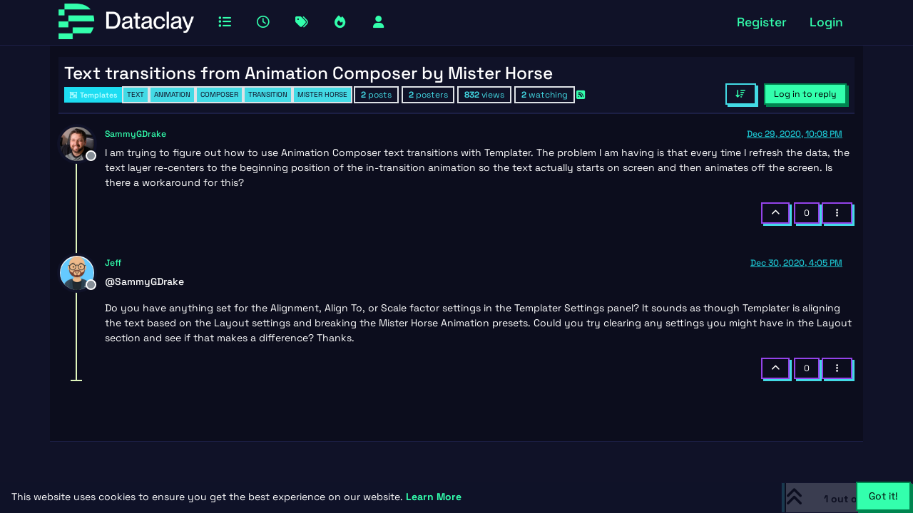

--- FILE ---
content_type: text/html; charset=utf-8
request_url: https://forums.dataclay.com/topic/138/text-transitions-from-animation-composer-by-mister-horse
body_size: 17238
content:
<!DOCTYPE html>
<html lang="en-US" data-dir="ltr" style="direction: ltr;">
<head>
<title>Dataclay | Forums | Text transitions from Animation Composer by Mister Horse</title>
<meta name="viewport" content="width&#x3D;device-width, initial-scale&#x3D;1.0" />
	<meta name="content-type" content="text/html; charset=UTF-8" />
	<meta name="apple-mobile-web-app-capable" content="yes" />
	<meta name="mobile-web-app-capable" content="yes" />
	<meta property="og:site_name" content="Dataclay | Forums" />
	<meta name="msapplication-badge" content="frequency=30; polling-uri=https://forums.dataclay.com/sitemap.xml" />
	<meta name="theme-color" content="#101228" />
	<meta name="keywords" content="Dataclay,Templater,Templater Bot,Templater Pro,Graphics,Motion Graphics,Adobe,Adobe After Effects,After Effects,Marketing Automation,Content Marketing,Content Automation,Automation,Automatic Video,Video CMS" />
	<meta name="msapplication-square150x150logo" content="/assets/uploads/system/site-logo.png" />
	<meta name="title" content="Text transitions from Animation Composer by Mister Horse" />
	<meta property="og:title" content="Text transitions from Animation Composer by Mister Horse" />
	<meta property="og:type" content="article" />
	<meta property="article:published_time" content="2020-12-29T22:08:59.069Z" />
	<meta property="article:modified_time" content="2020-12-30T16:05:33.784Z" />
	<meta property="article:section" content="Templates" />
	<meta name="description" content="I am trying to figure out how to use Animation Composer text transitions with Templater. The problem I am having is that every time I refresh the data, the t..." />
	<meta property="og:description" content="I am trying to figure out how to use Animation Composer text transitions with Templater. The problem I am having is that every time I refresh the data, the t..." />
	<meta property="og:image" content="https://forums.dataclay.com/assets/uploads/profile/uid-204/204-profileavatar.png" />
	<meta property="og:image:url" content="https://forums.dataclay.com/assets/uploads/profile/uid-204/204-profileavatar.png" />
	<meta property="og:image" content="https://forums.dataclay.com/assets/uploads/system/site-logo.png" />
	<meta property="og:image:url" content="https://forums.dataclay.com/assets/uploads/system/site-logo.png" />
	<meta property="og:image:width" content="600" />
	<meta property="og:image:height" content="158" />
	<meta property="og:url" content="https://forums.dataclay.com/topic/138/text-transitions-from-animation-composer-by-mister-horse" />
	
<link rel="stylesheet" type="text/css" href="/assets/client-brite.css?v=8669eede838" />
<link rel="icon" type="image/x-icon" href="/assets/uploads/system/favicon.ico?v&#x3D;8669eede838" />
	<link rel="manifest" href="/manifest.webmanifest" crossorigin="use-credentials" />
	<link rel="search" type="application/opensearchdescription+xml" title="Dataclay | Forums" href="/osd.xml" />
	<link rel="apple-touch-icon" href="/assets/uploads/system/touchicon-orig.png" />
	<link rel="icon" sizes="36x36" href="/assets/uploads/system/touchicon-36.png" />
	<link rel="icon" sizes="48x48" href="/assets/uploads/system/touchicon-48.png" />
	<link rel="icon" sizes="72x72" href="/assets/uploads/system/touchicon-72.png" />
	<link rel="icon" sizes="96x96" href="/assets/uploads/system/touchicon-96.png" />
	<link rel="icon" sizes="144x144" href="/assets/uploads/system/touchicon-144.png" />
	<link rel="icon" sizes="192x192" href="/assets/uploads/system/touchicon-192.png" />
	<link rel="prefetch" href="/assets/src/modules/composer.js?v&#x3D;8669eede838" />
	<link rel="prefetch" href="/assets/src/modules/composer/uploads.js?v&#x3D;8669eede838" />
	<link rel="prefetch" href="/assets/src/modules/composer/drafts.js?v&#x3D;8669eede838" />
	<link rel="prefetch" href="/assets/src/modules/composer/tags.js?v&#x3D;8669eede838" />
	<link rel="prefetch" href="/assets/src/modules/composer/categoryList.js?v&#x3D;8669eede838" />
	<link rel="prefetch" href="/assets/src/modules/composer/resize.js?v&#x3D;8669eede838" />
	<link rel="prefetch" href="/assets/src/modules/composer/autocomplete.js?v&#x3D;8669eede838" />
	<link rel="prefetch" href="/assets/templates/composer.tpl?v&#x3D;8669eede838" />
	<link rel="prefetch" href="/assets/language/en-US/topic.json?v&#x3D;8669eede838" />
	<link rel="prefetch" href="/assets/language/en-US/modules.json?v&#x3D;8669eede838" />
	<link rel="prefetch" href="/assets/language/en-US/tags.json?v&#x3D;8669eede838" />
	<link rel="prefetch stylesheet" href="/assets/plugins/nodebb-plugin-markdown/styles/a11y-dark.css" />
	<link rel="prefetch" href="/assets/language/en-US/markdown.json?v&#x3D;8669eede838" />
	<link rel="stylesheet" href="https://forums.dataclay.com/assets/plugins/nodebb-plugin-emoji/emoji/styles.css?v&#x3D;8669eede838" />
	<link rel="canonical" href="https://forums.dataclay.com/topic/138/text-transitions-from-animation-composer-by-mister-horse" />
	<link rel="alternate" type="application/rss+xml" href="/topic/138.rss" />
	<link rel="up" href="https://forums.dataclay.com/category/4/templates" />
	<link rel="author" href="https://forums.dataclay.com/user/sammygdrake" />
	
<script>
var config = JSON.parse('{"relative_path":"","upload_url":"/assets/uploads","asset_base_url":"/assets","assetBaseUrl":"/assets","siteTitle":"Dataclay | Forums","browserTitle":"Dataclay | Forums","description":"An awesome community of people who want to integrate dynamic data into professional video using Dataclay products","keywords":"Dataclay,Templater,Templater Bot,Templater Pro,Graphics,Motion Graphics,Adobe,Adobe After Effects,After Effects,Marketing Automation,Content Marketing,Content Automation,Automation,Automatic Video,Video CMS","brand:logo":"&#x2F;assets&#x2F;uploads&#x2F;system&#x2F;site-logo.png","titleLayout":"&#123;browserTitle&#125; | &#123;pageTitle&#125;","showSiteTitle":false,"maintenanceMode":false,"postQueue":0,"minimumTitleLength":3,"maximumTitleLength":255,"minimumPostLength":8,"maximumPostLength":32767,"minimumTagsPerTopic":0,"maximumTagsPerTopic":12,"minimumTagLength":3,"maximumTagLength":20,"undoTimeout":10000,"useOutgoingLinksPage":false,"allowGuestHandles":false,"allowTopicsThumbnail":false,"usePagination":false,"disableChat":false,"disableChatMessageEditing":false,"maximumChatMessageLength":1000,"socketioTransports":["polling","websocket"],"socketioOrigins":"https://forums.dataclay.com:*","websocketAddress":"","maxReconnectionAttempts":5,"reconnectionDelay":1500,"topicsPerPage":20,"postsPerPage":20,"maximumFileSize":10240,"theme:id":"nodebb-theme-persona","theme:src":"https://cdn.jsdelivr.net/npm/bootswatch@5.3.7/dist/brite/bootstrap.min.css","defaultLang":"en-US","userLang":"en-US","loggedIn":false,"uid":-1,"cache-buster":"v=8669eede838","topicPostSort":"oldest_to_newest","categoryTopicSort":"recently_replied","csrf_token":false,"searchEnabled":true,"searchDefaultInQuick":"titles","bootswatchSkin":"brite","composer:showHelpTab":true,"enablePostHistory":true,"timeagoCutoff":30,"timeagoCodes":["af","am","ar","az-short","az","be","bg","bs","ca","cs","cy","da","de-short","de","dv","el","en-short","en","es-short","es","et","eu","fa-short","fa","fi","fr-short","fr","gl","he","hr","hu","hy","id","is","it-short","it","ja","jv","ko","ky","lt","lv","mk","nl","no","pl","pt-br-short","pt-br","pt-short","pt","ro","rs","ru","rw","si","sk","sl","sq","sr","sv","th","tr-short","tr","uk","ur","uz","vi","zh-CN","zh-TW"],"cookies":{"enabled":true,"message":"[[global:cookies.message]]","dismiss":"[[global:cookies.accept]]","link":"[[global:cookies.learn-more]]","link_url":"https:&#x2F;&#x2F;dataclay.com&#x2F;legal&#x2F;privacy-policy&#x2F;"},"thumbs":{"size":512},"emailPrompt":1,"useragent":{"isSafari":false},"fontawesome":{"pro":false,"styles":["solid","brands","regular"],"version":"6.7.2"},"activitypub":{"probe":0},"acpLang":"undefined","topicSearchEnabled":false,"disableCustomUserSkins":true,"defaultBootswatchSkin":"brite","composer-default":{},"markdown":{"highlight":1,"highlightLinesLanguageList":"[]","hljsLanguages":["common"],"theme":"a11y-dark.css","defaultHighlightLanguage":"","externalMark":false},"spam-be-gone":{},"emojiCustomFirst":false,"hideSubCategories":false,"hideCategoryLastPost":false,"enableQuickReply":false}');
var app = {
user: JSON.parse('{"uid":-1,"username":"Guest","displayname":"Guest","userslug":"","fullname":"Guest","email":"","icon:text":"?","icon:bgColor":"#aaa","groupTitle":"","groupTitleArray":[],"status":"offline","reputation":0,"email:confirmed":false,"unreadData":{"":{},"new":{},"watched":{},"unreplied":{}},"isAdmin":false,"isGlobalMod":false,"isMod":false,"privileges":{"chat":false,"chat:privileged":false,"upload:post:image":false,"upload:post:file":false,"signature":false,"invite":false,"group:create":false,"search:content":false,"search:users":false,"search:tags":false,"view:users":false,"view:tags":true,"view:groups":true,"local:login":false,"ban":false,"mute":false,"view:users:info":false},"blocks":[],"timeagoCode":"en","offline":true,"lastRoomId":null,"isEmailConfirmSent":false}')
};
document.documentElement.style.setProperty('--panel-offset', `${localStorage.getItem('panelOffset') || 0}px`);
</script>


<style>:root {
  --dc-darkblue-h: 235;
  --dc-darkblue-s: 43%;
  --dc-darkblue-l: 11%;
  --dc-darkblue: hsl(var(--dc-darkblue-h), var(--dc-darkblue-s), var(--dc-darkblue-l));
  --dc-darkblue-5: hsla(var(--dc-darkblue-h), var(--dc-darkblue-s), var(--dc-darkblue-l), 0.05);
  --dc-darkblue-10: hsla(var(--dc-darkblue-h), var(--dc-darkblue-s), var(--dc-darkblue-l), 0.1);
  --dc-darkblue-20: hsla(var(--dc-darkblue-h), var(--dc-darkblue-s), var(--dc-darkblue-l), 0.2);
  --dc-darkblue-30: hsla(var(--dc-darkblue-h), var(--dc-darkblue-s), var(--dc-darkblue-l), 0.3);
  --dc-darkblue-40: hsla(var(--dc-darkblue-h), var(--dc-darkblue-s), var(--dc-darkblue-l), 0.4);
  --dc-darkblue-50: hsla(var(--dc-darkblue-h), var(--dc-darkblue-s), var(--dc-darkblue-l), 0.5);
  --dc-darkblue-60: hsla(var(--dc-darkblue-h), var(--dc-darkblue-s), var(--dc-darkblue-l), 0.6);
  --dc-darkblue-70: hsla(var(--dc-darkblue-h), var(--dc-darkblue-s), var(--dc-darkblue-l), 0.7);
  --dc-darkblue-80: hsla(var(--dc-darkblue-h), var(--dc-darkblue-s), var(--dc-darkblue-l), 0.8);
  --dc-darkblue-90: hsla(var(--dc-darkblue-h), var(--dc-darkblue-s), var(--dc-darkblue-l), 0.9);
  --dc-darkblue-d-1: hsl(var(--dc-darkblue-h), var(--dc-darkblue-s), 10%);
  --dc-darkblue-d-2: hsl(var(--dc-darkblue-h), var(--dc-darkblue-s), 8%);
  --dc-darkblue-d-3: hsl(var(--dc-darkblue-h), var(--dc-darkblue-s), 7%);
  --dc-darkblue-d-4: hsl(var(--dc-darkblue-h), var(--dc-darkblue-s), 5%);
  --dc-darkblue-d-5: hsl(var(--dc-darkblue-h), var(--dc-darkblue-s), 3%);
  --dc-darkblue-l-1: hsl(var(--dc-darkblue-h), var(--dc-darkblue-s), 15%);
  --dc-darkblue-l-2: hsl(var(--dc-darkblue-h), var(--dc-darkblue-s), 19%);
  --dc-darkblue-l-3: hsl(var(--dc-darkblue-h), var(--dc-darkblue-s), 23%);
  --dc-darkblue-l-4: hsl(var(--dc-darkblue-h), var(--dc-darkblue-s), 27%);
  --dc-darkblue-l-5: hsl(var(--dc-darkblue-h), var(--dc-darkblue-s), 31%);
  --dc-darkblue-l-6: hsl(var(--dc-darkblue-h), var(--dc-darkblue-s), 41%);
  --dc-darkblue-l-7: hsl(var(--dc-darkblue-h), var(--dc-darkblue-s), 51%);
  --dc-darkblue-l-8: hsl(var(--dc-darkblue-h), var(--dc-darkblue-s), 61%);
  --dc-darkblue-l-9: hsl(var(--dc-darkblue-h), var(--dc-darkblue-s), 71%);
  --dc-green-h: 156;
  --dc-green-s: 100%;
  --dc-green-l: 60%;
  --dc-green: hsl(var(--dc-green-h), var(--dc-green-s), var(--dc-green-l));
  --dc-green-5: hsla(var(--dc-green-h), var(--dc-green-s), var(--dc-green-l), 0.05);
  --dc-green-10: hsla(var(--dc-green-h), var(--dc-green-s), var(--dc-green-l), 0.1);
  --dc-green-20: hsla(var(--dc-green-h), var(--dc-green-s), var(--dc-green-l), 0.2);
  --dc-green-30: hsla(var(--dc-green-h), var(--dc-green-s), var(--dc-green-l), 0.3);
  --dc-green-40: hsla(var(--dc-green-h), var(--dc-green-s), var(--dc-green-l), 0.4);
  --dc-green-50: hsla(var(--dc-green-h), var(--dc-green-s), var(--dc-green-l), 0.5);
  --dc-green-60: hsla(var(--dc-green-h), var(--dc-green-s), var(--dc-green-l), 0.6);
  --dc-green-70: hsla(var(--dc-green-h), var(--dc-green-s), var(--dc-green-l), 0.7);
  --dc-green-80: hsla(var(--dc-green-h), var(--dc-green-s), var(--dc-green-l), 0.8);
  --dc-green-90: hsla(var(--dc-green-h), var(--dc-green-s), var(--dc-green-l), 0.9);
  --dc-green-d-1: hsl(var(--dc-green-h), var(--dc-green-s), 49%);
  --dc-green-d-2: hsl(var(--dc-green-h), var(--dc-green-s), 37%);
  --dc-green-d-3: hsl(var(--dc-green-h), var(--dc-green-s), 26%);
  --dc-green-d-4: hsl(var(--dc-green-h), var(--dc-green-s), 14%);
  --dc-green-l-1: hsl(var(--dc-green-h), var(--dc-green-s), 73%);
  --dc-green-l-2: hsl(var(--dc-green-h), var(--dc-green-s), 81%);
  --dc-green-l-3: hsl(var(--dc-green-h), var(--dc-green-s), 88%);
  --dc-green-l-4: hsl(var(--dc-green-h), var(--dc-green-s), 94%);
  --dc-purple-h: 269;
  --dc-purple-s: 80%;
  --dc-purple-l: 59%;
  --dc-purple: hsl(var(--dc-purple-h), var(--dc-purple-s), var(--dc-purple-l));
  --dc-purple-5: hsla(var(--dc-purple-h), var(--dc-purple-s), var(--dc-purple-l), 0.05);
  --dc-purple-10: hsla(var(--dc-purple-h), var(--dc-purple-s), var(--dc-purple-l), 0.1);
  --dc-purple-20: hsla(var(--dc-purple-h), var(--dc-purple-s), var(--dc-purple-l), 0.2);
  --dc-purple-30: hsla(var(--dc-purple-h), var(--dc-purple-s), var(--dc-purple-l), 0.3);
  --dc-purple-40: hsla(var(--dc-purple-h), var(--dc-purple-s), var(--dc-purple-l), 0.4);
  --dc-purple-50: hsla(var(--dc-purple-h), var(--dc-purple-s), var(--dc-purple-l), 0.5);
  --dc-purple-60: hsla(var(--dc-purple-h), var(--dc-purple-s), var(--dc-purple-l), 0.6);
  --dc-purple-70: hsla(var(--dc-purple-h), var(--dc-purple-s), var(--dc-purple-l), 0.7);
  --dc-purple-80: hsla(var(--dc-purple-h), var(--dc-purple-s), var(--dc-purple-l), 0.8);
  --dc-purple-90: hsla(var(--dc-purple-h), var(--dc-purple-s), var(--dc-purple-l), 0.9);
  --dc-purple-d-1: hsl(var(--dc-purple-h), var(--dc-purple-s), 47%);
  --dc-purple-d-2: hsl(var(--dc-purple-h), var(--dc-purple-s), 35%);
  --dc-purple-d-3: hsl(var(--dc-purple-h), var(--dc-purple-s), 24%);
  --dc-purple-d-4: hsl(var(--dc-purple-h), var(--dc-purple-s), 13%);
  --dc-purple-l-1: hsl(var(--dc-purple-h), var(--dc-purple-s), 68%);
  --dc-purple-l-2: hsl(var(--dc-purple-h), var(--dc-purple-s), 76%);
  --dc-purple-l-3: hsl(var(--dc-purple-h), var(--dc-purple-s), 84%);
  --dc-purple-l-4: hsl(var(--dc-purple-h), var(--dc-purple-s), 92%);
  --dc-darkpurple-h: 263;
  --dc-darkpurple-s: 68%;
  --dc-darkpurple-l: 53%;
  --dc-darkpurple: hsl(var(--dc-darkpurple-h), var(--dc-darkpurple-s), var(--dc-darkpurple-l));
  --dc-darkpurple-5: hsla(var(--dc-darkpurple-h), var(--dc-darkpurple-s), var(--dc-darkpurple-l), 0.05);
  --dc-darkpurple-10: hsla(var(--dc-darkpurple-h), var(--dc-darkpurple-s), var(--dc-darkpurple-l), 0.1);
  --dc-darkpurple-20: hsla(var(--dc-darkpurple-h), var(--dc-darkpurple-s), var(--dc-darkpurple-l), 0.2);
  --dc-darkpurple-30: hsla(var(--dc-darkpurple-h), var(--dc-darkpurple-s), var(--dc-darkpurple-l), 0.3);
  --dc-darkpurple-40: hsla(var(--dc-darkpurple-h), var(--dc-darkpurple-s), var(--dc-darkpurple-l), 0.4);
  --dc-darkpurple-50: hsla(var(--dc-darkpurple-h), var(--dc-darkpurple-s), var(--dc-darkpurple-l), 0.5);
  --dc-darkpurple-60: hsla(var(--dc-darkpurple-h), var(--dc-darkpurple-s), var(--dc-darkpurple-l), 0.6);
  --dc-darkpurple-70: hsla(var(--dc-darkpurple-h), var(--dc-darkpurple-s), var(--dc-darkpurple-l), 0.7);
  --dc-darkpurple-80: hsla(var(--dc-darkpurple-h), var(--dc-darkpurple-s), var(--dc-darkpurple-l), 0.8);
  --dc-darkpurple-90: hsla(var(--dc-darkpurple-h), var(--dc-darkpurple-s), var(--dc-darkpurple-l), 0.9);
  --dc-darkpurple-d-1: hsl(var(--dc-darkpurple-h), var(--dc-darkpurple-s), 43%);
  --dc-darkpurple-d-2: hsl(var(--dc-darkpurple-h), var(--dc-darkpurple-s), 33%);
  --dc-darkpurple-d-3: hsl(var(--dc-darkpurple-h), var(--dc-darkpurple-s), 23%);
  --dc-darkpurple-d-4: hsl(var(--dc-darkpurple-h), var(--dc-darkpurple-s), 13%);
  --dc-darkpurple-l-1: hsl(var(--dc-darkpurple-h), var(--dc-darkpurple-s), 63%);
  --dc-darkpurple-l-2: hsl(var(--dc-darkpurple-h), var(--dc-darkpurple-s), 73%);
  --dc-darkpurple-l-3: hsl(var(--dc-darkpurple-h), var(--dc-darkpurple-s), 83%);
  --dc-darkpurple-l-4: hsl(var(--dc-darkpurple-h), var(--dc-darkpurple-s), 93%);
  --dc-pink-h: 290;
  --dc-pink-s: 100%;
  --dc-pink-l: 76%;
  --dc-pink: hsl(var(--dc-pink-h), var(--dc-pink-s), var(--dc-pink-l));
  --dc-pink-5: hsla(var(--dc-pink-h), var(--dc-pink-s), var(--dc-pink-l), 0.05);
  --dc-pink-10: hsla(var(--dc-pink-h), var(--dc-pink-s), var(--dc-pink-l), 0.1);
  --dc-pink-20: hsla(var(--dc-pink-h), var(--dc-pink-s), var(--dc-pink-l), 0.2);
  --dc-pink-30: hsla(var(--dc-pink-h), var(--dc-pink-s), var(--dc-pink-l), 0.3);
  --dc-pink-40: hsla(var(--dc-pink-h), var(--dc-pink-s), var(--dc-pink-l), 0.4);
  --dc-pink-50: hsla(var(--dc-pink-h), var(--dc-pink-s), var(--dc-pink-l), 0.5);
  --dc-pink-60: hsla(var(--dc-pink-h), var(--dc-pink-s), var(--dc-pink-l), 0.6);
  --dc-pink-70: hsla(var(--dc-pink-h), var(--dc-pink-s), var(--dc-pink-l), 0.7);
  --dc-pink-80: hsla(var(--dc-pink-h), var(--dc-pink-s), var(--dc-pink-l), 0.8);
  --dc-pink-90: hsla(var(--dc-pink-h), var(--dc-pink-s), var(--dc-pink-l), 0.9);
  --dc-pink-d-1: hsl(var(--dc-pink-h), var(--dc-pink-s), 64%);
  --dc-pink-d-2: hsl(var(--dc-pink-h), var(--dc-pink-s), 52%);
  --dc-pink-d-3: hsl(var(--dc-pink-h), var(--dc-pink-s), 40%);
  --dc-pink-d-4: hsl(var(--dc-pink-h), var(--dc-pink-s), 26%);
  --dc-pink-l-1: hsl(var(--dc-pink-h), var(--dc-pink-s), 80%);
  --dc-pink-l-2: hsl(var(--dc-pink-h), var(--dc-pink-s), 86%);
  --dc-pink-l-3: hsl(var(--dc-pink-h), var(--dc-pink-s), 92%);
  --dc-pink-l-4: hsl(var(--dc-pink-h), var(--dc-pink-s), 96%);
  --dc-lightblue-h: 184;
  --dc-lightblue-s: 76%;
  --dc-lightblue-l: 58%;
  --dc-lightblue: hsl(var(--dc-lightblue-h), var(--dc-lightblue-s), var(--dc-lightblue-l));
  --dc-lightblue-5: hsla(var(--dc-lightblue-h), var(--dc-lightblue-s), var(--dc-lightblue-l), 0.05);
  --dc-lightblue-10: hsla(var(--dc-lightblue-h), var(--dc-lightblue-s), var(--dc-lightblue-l), 0.1);
  --dc-lightblue-20: hsla(var(--dc-lightblue-h), var(--dc-lightblue-s), var(--dc-lightblue-l), 0.2);
  --dc-lightblue-30: hsla(var(--dc-lightblue-h), var(--dc-lightblue-s), var(--dc-lightblue-l), 0.3);
  --dc-lightblue-40: hsla(var(--dc-lightblue-h), var(--dc-lightblue-s), var(--dc-lightblue-l), 0.4);
  --dc-lightblue-50: hsla(var(--dc-lightblue-h), var(--dc-lightblue-s), var(--dc-lightblue-l), 0.5);
  --dc-lightblue-60: hsla(var(--dc-lightblue-h), var(--dc-lightblue-s), var(--dc-lightblue-l), 0.6);
  --dc-lightblue-70: hsla(var(--dc-lightblue-h), var(--dc-lightblue-s), var(--dc-lightblue-l), 0.7);
  --dc-lightblue-80: hsla(var(--dc-lightblue-h), var(--dc-lightblue-s), var(--dc-lightblue-l), 0.8);
  --dc-lightblue-90: hsla(var(--dc-lightblue-h), var(--dc-lightblue-s), var(--dc-lightblue-l), 0.9);
  --dc-lightblue-d-1: hsl(var(--dc-lightblue-h), var(--dc-lightblue-s), 45%);
  --dc-lightblue-l-1: hsl(var(--dc-lightblue-h), var(--dc-lightblue-s), 70%);
  --dc-white: hsl(0, 0%, 100%);
  --bs-primary-color: var(--dc-darkblue);
  --bs-secondary-color: var(--dc-green);
  --bs-emphasis-color: var(--dc-lightblue);
  --bs-primary-rgb: var(--dc-white);
  --dc-active-color: var(--dc-green-d-2);
  --bs-body-bg: var(--dc-darkblue);
  --bs-body-color: var(--dc-white);
  --bs-body-bg-rgb: var(--dc-darkblue);
  --bs-btn-bg: var(--dc-green);
  --bs-btn-active-bg: var(--dc-green);
  --bs-btn-disabled-bg: var(--bs-gray-300);
  --bs-btn-disabled-border-color: var(--bs-gray-600);
  --bs-btn-hover-color: var(--dc-lightblue);
  --bs-border-color: var(--dc-darkblue-l-2);
  --dc-border-color-light: var(--dc-lightblue);
  --dc-input-border-color: var(--dc-darkblue-l-4);
  --dc-btn-border-color: var(--dc-green-d-3);
  --bs-dropdown-header-color: var(--dc-lightblue-d-1);
  --card-box-shadow: 6px;
}

/*--------------------------------------------------
	Fonts and Fallbacks
    https://screenspan.net/fallback
---------------------------------------------------*/
/*main text*/
@font-face {
  font-family: "Space Grotesk";
  src: url("https://assets.dataclay.com/fonts/SpaceGrotesk-Variable.woff2") format("woff2-variations");
  font-weight: 300 700;
  font-style: normal;
  font-display: swap;
}
@font-face {
  font-family: "Verdana Fallback";
  src: local(Verdana);
  size-adjust: 96%;
  ascent-override: 80%;
  descent-override: 7%;
  line-gap-override: 46%;
}
:root,
body {
  font-family: "Space Grotesk", "Verdana Fallback", Verdana, sans-serif;
}

/*long paragraph text*/
@font-face {
  font-family: "Roboto Slab";
  src: url("https://assets.dataclay.com/fonts/RobotoSlab-Regular.woff2") format("woff2");
  font-weight: 400;
  font-style: normal;
  font-display: swap;
}
@font-face {
  font-family: "Georgia Fallback";
  src: local(Georgia);
  size-adjust: 107%;
  ascent-override: 91%;
  descent-override: 22%;
  line-gap-override: 10%;
}
.longcopy {
  font-family: "Roboto Slab", "Georgia Fallback", Georgia, serif;
}

/*code blocks*/
@font-face {
  font-family: "JetBrains Mono";
  src: url("https://assets.dataclay.com/fonts/JetBrainsMono-Regular.woff2") format("woff2");
  font-weight: 400;
  font-style: normal;
  font-display: swap;
}
:root {
  --code-font-family: "JetBrains Mono", "Consolas", "Lucida Console", "Lucida Sans Typewriter", monaco, "Bitstream Vera Sans Mono", monospace;
}

.code, code, kbd, pre, samp {
  font-family: var(--code-font-family);
}

a {
  color: var(--dc-green);
}

.content a {
  text-decoration: none;
  color: currentColor;
}
.content a:not(.brxe-button, .link-nostyle) {
  --dc-link-color: var(--dc-green);
  --dc-link-highlight: var(--dc-darkpurple);
  color: var(--dc-link-color);
  background: linear-gradient(0deg, var(--dc-link-highlight), var(--dc-link-highlight)) no-repeat left bottom 1px/100% var(--highlight-h);
  transition: all 0.3s ease-in-out;
  --highlight-h: 4px;
  line-height: 1;
}
.content a:not(.brxe-button, .link-nostyle):where(:hover, :focus-visible) {
  --highlight-h: 100%;
  color: var(--dc-white);
  background-position-y: bottom -2px;
}
.content a.link-nostyle,
.content .link-nostyle a {
  color: currentColor;
  background: transparent;
}
.content a.link--lightmode,
.content .link--lightmode a {
  --dc-link-color: var(--dc-darkblue);
  --dc-link-highlight: var(--dc-purple-l-3);
}

.bg-body {
  background-color: var(--bs-body-bg) !important;
}

#content {
  background-color: var(--dc-darkblue-d-2);
  border-inline: 1px solid var(--bs-border-color);
  border-bottom: 1px solid var(--bs-border-color);
}
#content > .row {
  margin-inline: calc(-0.5 * var(--bs-gutter-x));
  margin-inline: calc(-1 * var(--bs-gutter-x));
}
#content > .row > * > *:not(.topic-header) {
  padding-inline: calc(0.5 * var(--bs-gutter-x));
}

.topic-header {
  background-color: var(--bs-body-bg) !important;
}
.topic-header > * {
  padding-inline: calc(0.5 * var(--bs-gutter-x));
}

.text-body {
  color: var(--dc-white) !important;
}
.text-body.badge {
  color: var(--dc-lightblue) !important;
}

.text-muted {
  --bs-secondary-color: var(--dc-lightblue-d-1);
}

.btn {
  border-color: var(--dc-border-color-light);
  border-radius: 0px !important;
}
.btn:not([class*=" btn-"]):not([class^="btn- "]) {
  background-color: var(--dc-lightblue);
  --bs-border-color: var(--dc-lightblue-d-1);
  border-color: var(--bs-border-color);
}
.btn:not([class*=" btn-"]):not([class^="btn- "]).text-body {
  color: var(--bs-primary-color) !important;
}
.btn.show, .btn.active, .btn:first-child:active {
  border-color: var(--dc-border-color-light);
  background-color: transparent;
}
.btn:disabled, .btn.disabled {
  --bs-btn-disabled-bg: var(--bs-gray-300);
  --bs-btn-disabled-border-color: var(--bs-gray-600);
}
.btn-outline-secondary {
  color: var(--dc-lightblue);
  background-color: transparent;
}
.btn-success {
  --bs-border-color: var(--dc-btn-border-color);
  border-color: var(--dc-btn-border-color);
}
.btn-success:hover {
  border-color: var(--dc-btn-border-color);
}
.btn-light {
  --bs-btn-bg: var(--dc-border-color-light);
  --bs-border-color: var(--dc-lightblue-d-1);
}
.btn-light:hover {
  border-color: var(--bs-border-color);
}

.btn-primary {
  --bs-btn-bg: var(--dc-green);
  --bs-btn-hover-bg: var(--dc-green-l-1);
  --bs-border-color: var(--dc-btn-border-color);
  border-color: var(--dc-btn-border-color);
}
.btn-primary:hover {
  border-color: var(--dc-btn-border-color);
}

.btn-ghost {
  --bs-border-color: var(--dc-border-color-light);
  --bs-btn-hover-border-color: var(--bs-border-color);
  border-color: var(--bs-border-color);
  --bs-btn-hover-bg: transparent;
}
.btn-ghost:hover {
  color: var(--bs-border-color);
  border-color: var(--bs-border-color);
}

.btn-link {
  --btn-link-color: var(--dc-purple);
  --bs-border-color: var(--dc-lightblue);
  color: var(--dc-white);
  border-color: var(--btn-link-color);
}
.btn-link:hover, .btn-link.active {
  color: var(--dc-white);
  border-color: var(--btn-link-color);
  background-color: transparent;
}

.dropdown-menu {
  border-radius: unset;
  --bs-box-shadow: var(--card-box-shadow) var(--card-box-shadow) 0 0 var(--dc-green);
  --bs-border-color: var(--dc-green);
  --bs-dropdown-border-color: var(--dc-green);
  --bs-dropdown-header-color: var(--dc-lightblue-d-1);
}
.dropdown-menu > li > form > button:hover, .dropdown-menu > li > form > button:focus {
  background-color: var(--dc-green);
  color: var(--dc-darkblue);
}

.dropdown-item:hover, .dropdown-item:focus, .dropdown-item.active {
  --bs-dropdown-link-hover-bg: var(--dc-green);
  background-color: var(--bs-secondary-color);
}
.dropdown-item:hover .text-secondary, .dropdown-item:focus .text-secondary, .dropdown-item.active .text-secondary {
  color: var(--bs-primary-color) !important;
}

.dropdown-toggle:not(.btn-ghost, .btn-link) {
  background-color: var(--bs-secondary-color);
}

.dropdown-toggle.btn-link.show {
  color: white;
}

.btn-group.account-fab .persona-fab {
  color: var(--bs-primary-color);
}

.nav-link {
  --bs-nav-link-color: var(--dc-green);
  --bs-nav-link-hover-color: var(--dc-active-color);
}
.nav-link.active, .nav-link.show {
  --bs-navbar-active-color: var(--dc-active-color);
}

#header-menu {
  padding-block: 0.75rem !important;
}

.navbar {
  border: none;
  border-bottom: 1px solid var(--bs-border-color) !important;
  --bs-navbar-padding-y: 1rem;
}

.bg-light {
  --bs-light-rgb: var(--dc-darkblue);
  background-color: var(--bs-light-rgb) !important;
}

.form-select {
  --bs-border-color: var(--dc-green);
  border-width: 1px;
  --bs-form-select-bg-img: url("data:image/svg+xml,%3csvg xmlns='http://www.w3.org/2000/svg' viewBox='0 0 16 16'%3e%3cpath fill='none' stroke='%2300bd71' stroke-linecap='round' stroke-linejoin='round' stroke-width='2' d='m2 5 6 6 6-6'/%3e%3c/svg%3e");
}
.form-select:focus {
  border-color: var(--dc-active-color);
}

.form-check-input {
  border-color: var(--bs-secondary-color);
}
.form-check-input:checked {
  border-color: var(--bs-secondary-color);
  background-color: var(--bs-secondary-color);
}

.form-control {
  --bs-border-color: var(--dc-input-border-color);
}
.form-control:focus {
  border-color: var(--dc-lightblue);
}

.input-group-text {
  color: var(--bs-primary-color);
  background-color: var(--bs-secondary-color);
}

.breadcrumb {
  --bs-breadcrumb-divider-color: var(--bs-secondary-color);
  border: 1px solid var(--dc-border-color-light);
}
.breadcrumb a {
  color: var(--bs-secondary-color);
}
.breadcrumb-item.active {
  --bs-breadcrumb-item-active-color: var(--dc-active-color);
}

.topic-list-header {
  background-color: var(--dc-darkblue-l-2);
  border: unset;
}

.posts-list .posts-list-item .topic-title {
  color: var(--bs-secondary-color);
}
.posts-list .posts-list-item .post-body {
  border-right-color: var(--bs-secondary-color);
}

ul.categories-list li.selected, ul.topics-list li.selected {
  background-color: var(--bs-primary-color);
}

#post-tooltip {
  --bs-card-border-color: var(--bs-border-color);
  --bs-border-width: 1px;
  background-color: var(--bs-primary-color);
}

blockquote {
  background-color: var(--dc-darkblue-l-1);
  border-left-color: var(--bs-secondary-color);
}

.hljs {
  background-color: var(--dc-darkblue-l-1);
  color: var(--bs-gray-400);
}

.hljs-deletion, .hljs-number, .hljs-quote, .hljs-selector-class,
.hljs-selector-id, .hljs-string, .hljs-template-tag, .hljs-type {
  color: var(--dc-pink);
}

.hljs-addition, .hljs-built_in, .hljs-bullet, .hljs-code {
  color: var(--dc-lightblue);
}

.alert-warning {
  background-color: var(--dc-pink);
}

.status.online {
  color: var(--bs-secondary-color);
}

.alert-success {
  background-color: var(--bs-secondary-color);
}

.bootstrap-tagsinput {
  border-radius: 0px;
  background-color: var(--bs-body-bg);
  border: none;
}
.bootstrap-tagsinput input {
  border: 1px solid var(--dc-input-border-color);
  padding-block: 4px;
}
.bootstrap-tagsinput input:focus {
  border: 1px solid var(--dc-border-color-light);
  box-shadow: unset;
}
.bootstrap-tagsinput .tag {
  color: var(--bs-primary-color);
}

.bg-info {
  --bs-info-rgb: var(--dc-lightblue);
  background-color: var(--bs-info-rgb) !important;
}

.tag-list .tag {
  background: var(--dc-lightblue);
  color: var(--bs-primary-color);
}

.topic .pagination-block .wrapper .dropdown-menu .scroller-container .scroller-thumb .scroller-thumb-icon {
  background-color: var(--bs-secondary-color);
}

.topic .pagination-block .wrapper .dropdown-menu .scroller-container {
  border-color: var(--dc-input-border-color);
}

.btn-close {
  --bs-btn-close-bg: url("data:image/svg+xml,%3Csvg xmlns='http://www.w3.org/2000/svg' viewBox='0 0 16 16' fill='%2342D9E5'%3E%3Cpath d='M.293.293a1 1 0 0 1 1.414 0L8 6.586 14.293.293a1 1 0 1 1 1.414 1.414L9.414 8l6.293 6.293a1 1 0 0 1-1.414 1.414L8 9.414l-6.293 6.293a1 1 0 0 1-1.414-1.414L6.586 8 .293 1.707a1 1 0 0 1 0-1.414'/%3E%3C/svg%3E");
}

.modal-content {
  --bs-modal-border-color: var(--bs-secondary-color);
  --bs-border-color: var(--bs-secondary-color);
  box-shadow: var(--card-box-shadow) var(--card-box-shadow) 0 0 var(--bs-border-color);
}

.auth0-icon {
  color: var(--bs-secondary-color);
}

.cookie-consent {
  background-color: var(--dc-darkblue-80);
}

ul.categories-list li.unread .title a, ul.topics-list li.unread .title a {
  color: var(--bs-secondary-color) !important;
}</style>

</head>
<body class="page-topic page-topic-138 page-topic-text-transitions-from-animation-composer-by-mister-horse template-topic page-topic-category-4 page-topic-category-templates parent-category-4 page-status-200 theme-persona user-guest skin-brite">
<nav id="menu" class="slideout-menu hidden">
<section class="menu-section" data-section="navigation">
<ul class="menu-section-list text-bg-dark list-unstyled"></ul>
</section>
</nav>
<nav id="chats-menu" class="slideout-menu hidden">

</nav>
<main id="panel" class="slideout-panel">
<nav class="navbar sticky-top navbar-expand-lg bg-light header border-bottom py-0" id="header-menu" component="navbar">
<div class="container-lg justify-content-start flex-nowrap">
<div class="d-flex align-items-center me-auto" style="min-width: 0px;">
<button type="button" class="navbar-toggler border-0" id="mobile-menu">
<i class="fa fa-lg fa-fw fa-bars unread-count" ></i>
<span component="unread/icon" class="notification-icon fa fa-fw fa-book unread-count" data-content="0" data-unread-url="/unread"></span>
</button>
<div class="d-inline-flex align-items-center" style="min-width: 0px;">

<a class="navbar-brand" href="/">
<img alt="Dataclay — Automating Digital Production" class=" forum-logo d-inline-block align-text-bottom" src="/assets/uploads/system/site-logo.png?v=8669eede838" />
</a>


</div>
</div>


<div component="navbar/title" class="visible-xs hidden">
<span></span>
</div>
<div id="nav-dropdown" class="collapse navbar-collapse d-none d-lg-block">
<ul id="main-nav" class="navbar-nav me-auto mb-2 mb-lg-0">


<li class="nav-item " title="Categories">
<a class="nav-link navigation-link "
 href="&#x2F;categories" >

<i class="fa fa-fw fa-list" data-content=""></i>


<span class="visible-xs-inline">Categories</span>


</a>

</li>



<li class="nav-item " title="Recent">
<a class="nav-link navigation-link "
 href="&#x2F;recent" >

<i class="fa fa-fw fa-clock-o" data-content=""></i>


<span class="visible-xs-inline">Recent</span>


</a>

</li>



<li class="nav-item " title="Tags">
<a class="nav-link navigation-link "
 href="&#x2F;tags" >

<i class="fa fa-fw fa-tags" data-content=""></i>


<span class="visible-xs-inline">Tags</span>


</a>

</li>



<li class="nav-item " title="Popular">
<a class="nav-link navigation-link "
 href="&#x2F;popular" >

<i class="fa fa-fw fa-fire" data-content=""></i>


<span class="visible-xs-inline">Popular</span>


</a>

</li>



<li class="nav-item " title="Users">
<a class="nav-link navigation-link "
 href="&#x2F;users" >

<i class="fa fa-fw fa-user" data-content=""></i>


<span class="visible-xs-inline">Users</span>


</a>

</li>


</ul>
<ul class="navbar-nav mb-2 mb-lg-0 hidden-xs">
<li class="nav-item">
<a href="#" id="reconnect" class="nav-link hide" title="Looks like your connection to Dataclay | Forums was lost, please wait while we try to reconnect.">
<i class="fa fa-check"></i>
</a>
</li>
</ul>



<ul id="logged-out-menu" class="navbar-nav me-0 mb-2 mb-lg-0 align-items-center">

<li class="nav-item">
<a class="nav-link" href="/register">
<i class="fa fa-pencil fa-fw d-inline-block d-sm-none"></i>
<span>Register</span>
</a>
</li>

<li class="nav-item">
<a class="nav-link" href="/login">
<i class="fa fa-sign-in fa-fw d-inline-block d-sm-none"></i>
<span>Login</span>
</a>
</li>
</ul>


</div>
</div>
</nav>
<script>
const rect = document.getElementById('header-menu').getBoundingClientRect();
const offset = Math.max(0, rect.bottom);
document.documentElement.style.setProperty('--panel-offset', offset + `px`);
</script>
<div class="container-lg pt-3" id="content">
<noscript>
<div class="alert alert-danger">
<p>
Your browser does not seem to support JavaScript. As a result, your viewing experience will be diminished, and you have been placed in <strong>read-only mode</strong>.
</p>
<p>
Please download a browser that supports JavaScript, or enable it if it's disabled (i.e. NoScript).
</p>
</div>
</noscript>
<div data-widget-area="header">

</div>
<div class="row mb-5">
<div class="topic col-lg-12" itemid="/topic/138/text-transitions-from-animation-composer-by-mister-horse" itemscope itemtype="https://schema.org/DiscussionForumPosting">
<meta itemprop="headline" content="Text transitions from Animation Composer by Mister Horse">
<meta itemprop="text" content="Text transitions from Animation Composer by Mister Horse">
<meta itemprop="url" content="/topic/138/text-transitions-from-animation-composer-by-mister-horse">
<meta itemprop="datePublished" content="2020-12-29T22:08:59.069Z">
<meta itemprop="dateModified" content="2020-12-30T16:05:33.784Z">
<div itemprop="author" itemscope itemtype="https://schema.org/Person">
<meta itemprop="name" content="SammyGDrake">
<meta itemprop="url" content="/user/sammygdrake">
</div>
<div class="topic-header sticky-top mb-3 bg-body">
<div class="d-flex flex-wrap gap-3 border-bottom p-2">
<div class="d-flex flex-column gap-2 flex-grow-1">
<h1 component="post/header" class="mb-0" itemprop="name">
<div class="topic-title d-flex">
<span class="fs-3" component="topic/title">Text transitions from Animation Composer by Mister Horse</span>
</div>
</h1>
<div class="topic-info d-flex gap-2 align-items-center flex-wrap">
<span component="topic/labels" class="d-flex gap-2 hidden">
<span component="topic/scheduled" class="badge badge border border-gray-300 text-body hidden">
<i class="fa fa-clock-o"></i> Scheduled
</span>
<span component="topic/pinned" class="badge badge border border-gray-300 text-body hidden">
<i class="fa fa-thumb-tack"></i> Pinned
</span>
<span component="topic/locked" class="badge badge border border-gray-300 text-body hidden">
<i class="fa fa-lock"></i> Locked
</span>
<a component="topic/moved" href="/category/" class="badge badge border border-gray-300 text-body text-decoration-none hidden">
<i class="fa fa-arrow-circle-right"></i> Moved
</a>

</span>
<a href="/category/4/templates" class="badge px-1 text-truncate text-decoration-none border" style="color: #b0fcff;background-color: #1dddf2;border-color: #1dddf2!important; max-width: 70vw;">
			<i class="fa fa-fw fa-object-group"></i>
			Templates
		</a>
<div data-tid="138" component="topic/tags" class="lh-1 tags tag-list d-flex flex-wrap hidden-xs hidden-empty gap-2"><a href="/tags/text"><span class="badge border border-gray-300 fw-normal tag tag-class-text" data-tag="text">text</span></a><a href="/tags/animation"><span class="badge border border-gray-300 fw-normal tag tag-class-animation" data-tag="animation">animation</span></a><a href="/tags/composer"><span class="badge border border-gray-300 fw-normal tag tag-class-composer" data-tag="composer">composer</span></a><a href="/tags/transition"><span class="badge border border-gray-300 fw-normal tag tag-class-transition" data-tag="transition">transition</span></a><a href="/tags/mister%20horse"><span class="badge border border-gray-300 fw-normal tag tag-class-mister-horse" data-tag="mister horse">mister horse</span></a></div>
<div class="d-flex gap-2"><span class="badge text-body border border-gray-300 stats text-xs">
<i class="fa-regular fa-fw fa-message visible-xs-inline" title="Posts"></i>
<span component="topic/post-count" title="2" class="fw-bold">2</span>
<span class="hidden-xs text-lowercase fw-normal">Posts</span>
</span>
<span class="badge text-body border border-gray-300 stats text-xs">
<i class="fa fa-fw fa-user visible-xs-inline" title="Posters"></i>
<span title="2" class="fw-bold">2</span>
<span class="hidden-xs text-lowercase fw-normal">Posters</span>
</span>
<span class="badge text-body border border-gray-300 stats text-xs">
<i class="fa fa-fw fa-eye visible-xs-inline" title="Views"></i>
<span class="fw-bold" title="832">832</span>
<span class="hidden-xs text-lowercase fw-normal">Views</span>
</span>

<span class="badge text-body border border-gray-300 stats text-xs">
<i class="fa fa-fw fa-bell-o visible-xs-inline" title="Watching"></i>
<span class="fw-bold" title="832">2</span>
<span class="hidden-xs text-lowercase fw-normal">Watching</span>
</span>
</div>

<a class="hidden-xs" target="_blank" href="/topic/138.rss"><i class="fa fa-rss-square"></i></a>


<div class="ms-auto">
<div class="topic-main-buttons float-end d-inline-block">
<span class="loading-indicator btn float-start hidden" done="0">
<span class="hidden-xs">Loading More Posts</span> <i class="fa fa-refresh fa-spin"></i>
</span>


<div title="Sort by" class="btn-group bottom-sheet hidden-xs" component="thread/sort">
<button class="btn btn-sm btn-ghost dropdown-toggle" data-bs-toggle="dropdown" aria-haspopup="true" aria-expanded="false" aria-label="Post sort option, Oldest to Newest">
<i class="fa fa-fw fa-arrow-down-wide-short text-secondary"></i></button>
<ul class="dropdown-menu dropdown-menu-end p-1 text-sm" role="menu">
<li>
<a class="dropdown-item rounded-1 d-flex align-items-center gap-2" href="#" class="oldest_to_newest" data-sort="oldest_to_newest" role="menuitem">
<span class="flex-grow-1">Oldest to Newest</span>
<i class="flex-shrink-0 fa fa-fw text-secondary"></i>
</a>
</li>
<li>
<a class="dropdown-item rounded-1 d-flex align-items-center gap-2" href="#" class="newest_to_oldest" data-sort="newest_to_oldest" role="menuitem">
<span class="flex-grow-1">Newest to Oldest</span>
<i class="flex-shrink-0 fa fa-fw text-secondary"></i>
</a>
</li>
<li>
<a class="dropdown-item rounded-1 d-flex align-items-center gap-2" href="#" class="most_votes" data-sort="most_votes" role="menuitem">
<span class="flex-grow-1">Most Votes</span>
<i class="flex-shrink-0 fa fa-fw text-secondary"></i>
</a>
</li>
</ul>
</div>
<div class="d-inline-block">

</div>
<div component="topic/reply/container" class="btn-group bottom-sheet hidden">
<a href="/compose?tid=138" class="btn btn-sm btn-primary" component="topic/reply" data-ajaxify="false" role="button"><i class="fa fa-reply visible-xs-inline"></i><span class="visible-sm-inline visible-md-inline visible-lg-inline"> Reply</span></a>
<button type="button" class="btn btn-sm btn-primary dropdown-toggle" data-bs-toggle="dropdown" aria-haspopup="true" aria-expanded="false">
<span class="caret"></span>
</button>
<ul class="dropdown-menu dropdown-menu-end" role="menu">
<li><a class="dropdown-item" href="#" component="topic/reply-as-topic" role="menuitem">Reply as topic</a></li>
</ul>
</div>


<a component="topic/reply/guest" href="/login" class="btn btn-sm btn-primary">Log in to reply</a>


</div>
</div>
</div>
</div>
<div class="d-flex flex-wrap gap-2 align-items-center hidden-empty" component="topic/thumb/list"></div>
</div>
</div>



<div component="topic/deleted/message" class="alert alert-warning d-flex justify-content-between flex-wrap hidden">
<span>This topic has been deleted. Only users with topic management privileges can see it.</span>
<span>

</span>
</div>

<ul component="topic" class="posts timeline" data-tid="138" data-cid="4">

<li component="post" class="  topic-owner-post" data-index="0" data-pid="418" data-uid="204" data-timestamp="1609279739069" data-username="SammyGDrake" data-userslug="sammygdrake" itemprop="comment" itemtype="http://schema.org/Comment" itemscope>
<a component="post/anchor" data-index="0" id="1"></a>
<meta itemprop="datePublished" content="2020-12-29T22:08:59.069Z">
<meta itemprop="dateModified" content="">

<div class="clearfix post-header">
<div class="icon float-start">
<a href="/user/sammygdrake">
<img title="SammyGDrake" data-uid="204" class="avatar  avatar-rounded" alt="SammyGDrake" loading="lazy" component="user/picture" src="/assets/uploads/profile/uid-204/204-profileavatar.png" style="--avatar-size: 48px;" onError="this.remove()" itemprop="image" /><span title="SammyGDrake" data-uid="204" class="avatar  avatar-rounded" component="user/picture" style="--avatar-size: 48px; background-color: undefined">undefined</span>

<span component="user/status" class="position-absolute top-100 start-100 border border-white border-2 rounded-circle status offline"><span class="visually-hidden">Offline</span></span>

</a>
</div>
<small class="d-flex">
<div class="d-flex align-items-center gap-1 flex-wrap w-100">
<strong class="text-nowrap" itemprop="author" itemscope itemtype="https://schema.org/Person">
<meta itemprop="name" content="SammyGDrake">
<meta itemprop="url" content="/user/sammygdrake">
<a href="/user/sammygdrake" data-username="SammyGDrake" data-uid="204">SammyGDrake</a>
</strong>


<span class="visible-xs-inline-block visible-sm-inline-block visible-md-inline-block visible-lg-inline-block">

<span>

</span>
</span>
<div class="d-flex align-items-center gap-1 flex-grow-1 justify-content-end">
<span>
<i component="post/edit-indicator" class="fa fa-pencil-square edit-icon hidden"></i>
<span data-editor="" component="post/editor" class="hidden">last edited by  <span class="timeago" title="Invalid Date"></span></span>
<span class="visible-xs-inline-block visible-sm-inline-block visible-md-inline-block visible-lg-inline-block">
<a class="permalink text-muted" href="/post/418"><span class="timeago" title="2020-12-29T22:08:59.069Z"></span></a>
</span>
</span>
<span class="bookmarked"><i class="fa fa-bookmark-o"></i></span>
</div>
</div>
</small>
</div>
<br />
<div class="content" component="post/content" itemprop="text">
<p dir="auto">I am trying to figure out how to use Animation Composer text transitions with Templater. The problem I am having is that every time I refresh the data, the text layer re-centers to the beginning position of the in-transition animation so the text actually starts on screen and then animates off the screen. Is there a workaround for this?</p>

</div>
<div class="post-footer">

<div class="clearfix">

<a component="post/reply-count" data-target-component="post/replies/container" href="#" class="threaded-replies user-select-none float-start text-muted hidden">
<span component="post/reply-count/avatars" class="avatars d-inline-flex gap-1 align-items-top hidden-xs ">


</span>
<span class="replies-count small" component="post/reply-count/text" data-replies="0">1 Reply</span>
<span class="replies-last hidden-xs small">Last reply <span class="timeago" title=""></span></span>
<i class="fa fa-fw fa-chevron-down" component="post/replies/open"></i>
</a>

<small class="d-flex justify-content-end align-items-center gap-1" component="post/actions">
<!-- This partial intentionally left blank; overwritten by nodebb-plugin-reactions -->
<span class="post-tools">
<a component="post/reply" href="#" class="btn btn-sm btn-link user-select-none hidden">Reply</a>
<a component="post/quote" href="#" class="btn btn-sm btn-link user-select-none hidden">Quote</a>
</span>


<span class="votes">
<a component="post/upvote" href="#" class="btn btn-sm btn-link ">
<i class="fa fa-chevron-up"></i>
</a>
<span class="btn btn-sm btn-link" component="post/vote-count" data-votes="0">0</span>

</span>

<span component="post/tools" class="dropdown bottom-sheet d-inline-block ">
<a class="btn btn-link btn-sm dropdown-toggle" href="#" data-bs-toggle="dropdown" aria-haspopup="true" aria-expanded="false"><i class="fa fa-fw fa-ellipsis-v"></i></a>
<ul class="dropdown-menu dropdown-menu-end p-1 text-sm" role="menu"></ul>
</span>
</small>
</div>
<div component="post/replies/container"></div>
</div>

</li>




<li component="post" class="  " data-index="1" data-pid="420" data-uid="214" data-timestamp="1609344333784" data-username="Jeff" data-userslug="jeff" itemprop="comment" itemtype="http://schema.org/Comment" itemscope>
<a component="post/anchor" data-index="1" id="2"></a>
<meta itemprop="datePublished" content="2020-12-30T16:05:33.784Z">
<meta itemprop="dateModified" content="">

<div class="clearfix post-header">
<div class="icon float-start">
<a href="/user/jeff">
<img title="Jeff" data-uid="214" class="avatar  avatar-rounded" alt="Jeff" loading="lazy" component="user/picture" src="/assets/uploads/profile/uid-214/214-profileavatar.png" style="--avatar-size: 48px;" onError="this.remove()" itemprop="image" /><span title="Jeff" data-uid="214" class="avatar  avatar-rounded" component="user/picture" style="--avatar-size: 48px; background-color: undefined">undefined</span>

<span component="user/status" class="position-absolute top-100 start-100 border border-white border-2 rounded-circle status offline"><span class="visually-hidden">Offline</span></span>

</a>
</div>
<small class="d-flex">
<div class="d-flex align-items-center gap-1 flex-wrap w-100">
<strong class="text-nowrap" itemprop="author" itemscope itemtype="https://schema.org/Person">
<meta itemprop="name" content="Jeff">
<meta itemprop="url" content="/user/jeff">
<a href="/user/jeff" data-username="Jeff" data-uid="214">Jeff</a>
</strong>


<span class="visible-xs-inline-block visible-sm-inline-block visible-md-inline-block visible-lg-inline-block">

<span>

</span>
</span>
<div class="d-flex align-items-center gap-1 flex-grow-1 justify-content-end">
<span>
<i component="post/edit-indicator" class="fa fa-pencil-square edit-icon hidden"></i>
<span data-editor="" component="post/editor" class="hidden">last edited by  <span class="timeago" title="Invalid Date"></span></span>
<span class="visible-xs-inline-block visible-sm-inline-block visible-md-inline-block visible-lg-inline-block">
<a class="permalink text-muted" href="/post/420"><span class="timeago" title="2020-12-30T16:05:33.784Z"></span></a>
</span>
</span>
<span class="bookmarked"><i class="fa fa-bookmark-o"></i></span>
</div>
</div>
</small>
</div>
<br />
<div class="content" component="post/content" itemprop="text">
<p dir="auto"><a class="plugin-mentions-user plugin-mentions-a" href="/user/sammygdrake">@<bdi>SammyGDrake</bdi></a></p>
<p dir="auto">Do you have anything set for the Alignment, Align To, or Scale factor settings in the Templater Settings panel? It sounds as though Templater is aligning the text based on the Layout settings and breaking the Mister Horse Animation presets. Could you try clearing any settings you might have in the Layout section and see if that makes a difference? Thanks.</p>

</div>
<div class="post-footer">

<div class="clearfix">

<a component="post/reply-count" data-target-component="post/replies/container" href="#" class="threaded-replies user-select-none float-start text-muted hidden">
<span component="post/reply-count/avatars" class="avatars d-inline-flex gap-1 align-items-top hidden-xs ">


</span>
<span class="replies-count small" component="post/reply-count/text" data-replies="0">1 Reply</span>
<span class="replies-last hidden-xs small">Last reply <span class="timeago" title=""></span></span>
<i class="fa fa-fw fa-chevron-down" component="post/replies/open"></i>
</a>

<small class="d-flex justify-content-end align-items-center gap-1" component="post/actions">
<!-- This partial intentionally left blank; overwritten by nodebb-plugin-reactions -->
<span class="post-tools">
<a component="post/reply" href="#" class="btn btn-sm btn-link user-select-none hidden">Reply</a>
<a component="post/quote" href="#" class="btn btn-sm btn-link user-select-none hidden">Quote</a>
</span>


<span class="votes">
<a component="post/upvote" href="#" class="btn btn-sm btn-link ">
<i class="fa fa-chevron-up"></i>
</a>
<span class="btn btn-sm btn-link" component="post/vote-count" data-votes="0">0</span>

</span>

<span component="post/tools" class="dropdown bottom-sheet d-inline-block ">
<a class="btn btn-link btn-sm dropdown-toggle" href="#" data-bs-toggle="dropdown" aria-haspopup="true" aria-expanded="false"><i class="fa fa-fw fa-ellipsis-v"></i></a>
<ul class="dropdown-menu dropdown-menu-end p-1 text-sm" role="menu"></ul>
</span>
</small>
</div>
<div component="post/replies/container"></div>
</div>

</li>




</ul>



<div class="pagination-block border border-1 text-bg-light text-center">
<div class="progress-bar bg-info"></div>
<div class="wrapper dropup">
<i class="fa fa-2x fa-angle-double-up pointer fa-fw pagetop"></i>
<a href="#" class="text-reset dropdown-toggle d-inline-block text-decoration-none" data-bs-toggle="dropdown" data-bs-reference="parent" aria-haspopup="true" aria-expanded="false">
<span class="pagination-text"></span>
</a>
<i class="fa fa-2x fa-angle-double-down pointer fa-fw pagebottom"></i>
<ul class="dropdown-menu dropdown-menu-end" role="menu">
<li>
<div class="row">
<div class="col-8 post-content"></div>
<div class="col-4 text-end">
<div class="scroller-content">
<span class="pointer pagetop">First post <i class="fa fa-angle-double-up"></i></span>
<div class="scroller-container">
<div class="scroller-thumb">
<span class="thumb-text"></span>
<div class="scroller-thumb-icon"></div>
</div>
</div>
<span class="pointer pagebottom">Last post <i class="fa fa-angle-double-down"></i></span>
</div>
</div>
</div>
<div class="row">
<div class="col-6">
<button id="myNextPostBtn" class="btn btn-outline-secondary form-control" disabled>Go to my next post</button>
</div>
<div class="col-6">
<input type="number" class="form-control" id="indexInput" placeholder="Go to post index">
</div>
</div>
</li>
</ul>
</div>
</div>
</div>
<div data-widget-area="sidebar" class="col-lg-3 col-sm-12 hidden">

</div>
</div>
<div data-widget-area="footer">

</div>

<noscript>
<nav component="pagination" class="pagination-container hidden" aria-label="Pagination">
<ul class="pagination hidden-xs justify-content-center">
<li class="page-item previous float-start disabled">
<a class="page-link" href="?" data-page="1" aria-label="Previous Page"><i class="fa fa-chevron-left"></i> </a>
</li>

<li class="page-item next float-end disabled">
<a class="page-link" href="?" data-page="1" aria-label="Next Page"><i class="fa fa-chevron-right"></i></a>
</li>
</ul>
<ul class="pagination hidden-sm hidden-md hidden-lg justify-content-center">
<li class="page-item first disabled">
<a class="page-link" href="?" data-page="1" aria-label="First Page"><i class="fa fa-fast-backward"></i> </a>
</li>
<li class="page-item previous disabled">
<a class="page-link" href="?" data-page="1" aria-label="Previous Page"><i class="fa fa-chevron-left"></i> </a>
</li>
<li component="pagination/select-page" class="page-item page select-page">
<a class="page-link" href="#" aria-label="Go to page">1 / 1</a>
</li>
<li class="page-item next disabled">
<a class="page-link" href="?" data-page="1" aria-label="Next Page"><i class="fa fa-chevron-right"></i></a>
</li>
<li class="page-item last disabled">
<a class="page-link" href="?" data-page="1" aria-label="Last Page"><i class="fa fa-fast-forward"></i> </a>
</li>
</ul>
</nav>
</noscript>
<script id="ajaxify-data" type="application/json">{"cid":4,"lastposttime":1609344333784,"mainPid":418,"postcount":2,"slug":"138/text-transitions-from-animation-composer-by-mister-horse","tid":138,"timestamp":1609279739069,"title":"Text transitions from Animation Composer by Mister Horse","uid":204,"viewcount":832,"teaserPid":420,"postercount":2,"tags":[{"value":"text","valueEscaped":"text","valueEncoded":"text","class":"text"},{"value":"animation","valueEscaped":"animation","valueEncoded":"animation","class":"animation"},{"value":"composer","valueEscaped":"composer","valueEncoded":"composer","class":"composer"},{"value":"transition","valueEscaped":"transition","valueEncoded":"transition","class":"transition"},{"value":"mister horse","valueEscaped":"mister horse","valueEncoded":"mister%20horse","class":"mister-horse"}],"followercount":2,"deleted":0,"locked":0,"pinned":0,"pinExpiry":0,"upvotes":0,"downvotes":0,"deleterUid":0,"titleRaw":"Text transitions from Animation Composer by Mister Horse","timestampISO":"2020-12-29T22:08:59.069Z","scheduled":false,"lastposttimeISO":"2020-12-30T16:05:33.784Z","pinExpiryISO":"","votes":0,"thumbs":[],"posts":[{"content":"<p dir=\"auto\">I am trying to figure out how to use Animation Composer text transitions with Templater. The problem I am having is that every time I refresh the data, the text layer re-centers to the beginning position of the in-transition animation so the text actually starts on screen and then animates off the screen. Is there a workaround for this?<\/p>\n","pid":418,"tid":138,"timestamp":1609279739069,"uid":204,"deleted":0,"upvotes":0,"downvotes":0,"deleterUid":0,"edited":0,"replies":{"hasMore":false,"hasSingleImmediateReply":false,"users":[],"text":"[[topic:one-reply-to-this-post]]","count":0},"bookmarks":0,"announces":0,"votes":0,"timestampISO":"2020-12-29T22:08:59.069Z","editedISO":"","attachments":[],"index":0,"user":{"uid":204,"username":"SammyGDrake","fullname":"","userslug":"sammygdrake","reputation":0,"postcount":1,"topiccount":1,"picture":"/assets/uploads/profile/uid-204/204-profileavatar.png","signature":"","banned":false,"banned:expire":0,"status":"offline","lastonline":1609280043718,"groupTitle":null,"mutedUntil":0,"displayname":"SammyGDrake","groupTitleArray":[],"lastonlineISO":"2020-12-29T22:14:03.718Z","muted":false,"banned_until":0,"banned_until_readable":"Not Banned","isLocal":true,"selectedGroups":[],"custom_profile_info":[]},"editor":null,"bookmarked":false,"upvoted":false,"downvoted":false,"selfPost":false,"events":[],"topicOwnerPost":true,"display_edit_tools":false,"display_delete_tools":false,"display_moderator_tools":false,"display_move_tools":false,"display_post_menu":true},{"content":"<p dir=\"auto\"><a class=\"plugin-mentions-user plugin-mentions-a\" href=\"/user/sammygdrake\">@<bdi>SammyGDrake<\/bdi><\/a><\/p>\n<p dir=\"auto\">Do you have anything set for the Alignment, Align To, or Scale factor settings in the Templater Settings panel? It sounds as though Templater is aligning the text based on the Layout settings and breaking the Mister Horse Animation presets. Could you try clearing any settings you might have in the Layout section and see if that makes a difference? Thanks.<\/p>\n","pid":420,"tid":138,"timestamp":1609344333784,"uid":214,"deleted":0,"upvotes":0,"downvotes":0,"deleterUid":0,"edited":0,"replies":{"hasMore":false,"hasSingleImmediateReply":false,"users":[],"text":"[[topic:one-reply-to-this-post]]","count":0},"bookmarks":0,"announces":0,"votes":0,"timestampISO":"2020-12-30T16:05:33.784Z","editedISO":"","attachments":[],"index":1,"user":{"uid":214,"username":"Jeff","fullname":"Jeff","userslug":"jeff","reputation":27,"postcount":246,"topiccount":22,"picture":"/assets/uploads/profile/uid-214/214-profileavatar.png","signature":"","banned":false,"banned:expire":0,"status":"offline","lastonline":1766415153393,"groupTitle":"[\"\"]","mutedUntil":0,"displayname":"Jeff","groupTitleArray":[""],"lastonlineISO":"2025-12-22T14:52:33.393Z","muted":false,"banned_until":0,"banned_until_readable":"Not Banned","isLocal":true,"selectedGroups":[],"custom_profile_info":[]},"editor":null,"bookmarked":false,"upvoted":false,"downvoted":false,"selfPost":false,"events":[],"topicOwnerPost":false,"display_edit_tools":false,"display_delete_tools":false,"display_moderator_tools":false,"display_move_tools":false,"display_post_menu":true}],"category":{"cid":4,"name":"Templates","description":"Questions, answers, and discussions about preparing After Effects projects for processing by Templater.","icon":"fa-object-group","bgColor":"#1dddf2","color":"#b0fcff","slug":"4/templates","parentCid":0,"topic_count":124,"post_count":444,"disabled":0,"order":5,"link":"","numRecentReplies":1,"class":"col-md-3 col-xs-6","imageClass":"cover","descriptionParsed":"<p>Questions, answers, and discussions about preparing After Effects projects for processing by Templater.<\/p>\n","subCategoriesPerPage":10,"handle":"templates","minTags":0,"maxTags":12,"postQueue":0,"isSection":0,"totalPostCount":444,"totalTopicCount":124},"tagWhitelist":[],"minTags":0,"maxTags":12,"thread_tools":[],"isFollowing":false,"isNotFollowing":true,"isIgnoring":false,"bookmark":null,"postSharing":[{"id":"facebook","name":"Facebook","class":"fa-brands fa-facebook","activated":true},{"id":"twitter","name":"X (Twitter)","class":"fa-brands fa-x-twitter","activated":true},{"id":"linkedin","name":"LinkedIn","class":"fa-brands fa-linkedin","activated":true}],"deleter":null,"merger":null,"forker":null,"related":[{"cid":4,"lastposttime":1609344333784,"mainPid":418,"postcount":2,"slug":"138/text-transitions-from-animation-composer-by-mister-horse","tid":138,"timestamp":1609279739069,"title":"Text transitions from Animation Composer by Mister Horse","uid":204,"viewcount":832,"teaserPid":420,"postercount":2,"tags":[{"value":"text","valueEscaped":"text","valueEncoded":"text","class":"text"},{"value":"animation","valueEscaped":"animation","valueEncoded":"animation","class":"animation"},{"value":"composer","valueEscaped":"composer","valueEncoded":"composer","class":"composer"},{"value":"transition","valueEscaped":"transition","valueEncoded":"transition","class":"transition"},{"value":"mister horse","valueEscaped":"mister horse","valueEncoded":"mister%20horse","class":"mister-horse"}],"followercount":2,"deleted":0,"locked":0,"pinned":0,"pinExpiry":0,"upvotes":0,"downvotes":0,"deleterUid":0,"titleRaw":"Text transitions from Animation Composer by Mister Horse","timestampISO":"2020-12-29T22:08:59.069Z","scheduled":false,"lastposttimeISO":"2020-12-30T16:05:33.784Z","pinExpiryISO":"","votes":0,"thumbs":[],"category":{"cid":4,"name":"Templates","slug":"4/templates","icon":"fa-object-group","backgroundImage":"","imageClass":"cover","bgColor":"#1dddf2","color":"#b0fcff","disabled":0},"user":{"uid":204,"username":"SammyGDrake","userslug":"sammygdrake","reputation":0,"postcount":1,"picture":"/assets/uploads/profile/uid-204/204-profileavatar.png","signature":null,"banned":false,"status":"offline","displayname":"SammyGDrake","banned_until_readable":"Not Banned","isLocal":true},"teaser":{"pid":420,"uid":214,"timestamp":1609344333784,"tid":138,"content":"@SammyGDrake\nDo you have anything set for the Alignment, Align To, or Scale factor settings in the Templater Settings panel? It sounds as though Templater is aligning the text based on the Layout settings and breaking the Mister Horse Animation presets. Could you try clearing any settings you might have in the Layout section and see if that makes a difference? Thanks.\n","sourceContent":null,"timestampISO":"2020-12-30T16:05:33.784Z","user":{"uid":214,"username":"Jeff","userslug":"jeff","picture":"/assets/uploads/profile/uid-214/214-profileavatar.png","displayname":"Jeff","isLocal":true},"index":2},"isOwner":false,"ignored":false,"followed":false,"unread":true,"bookmark":null,"unreplied":false,"icons":[]}],"unreplied":false,"icons":[],"privileges":{"topics:reply":false,"topics:read":true,"topics:schedule":false,"topics:tag":false,"topics:delete":false,"posts:edit":false,"posts:history":false,"posts:upvote":false,"posts:downvote":false,"posts:delete":false,"posts:view_deleted":false,"read":true,"purge":false,"view_thread_tools":false,"editable":false,"deletable":false,"view_deleted":false,"view_scheduled":false,"isAdminOrMod":false,"disabled":0,"tid":"138","uid":-1},"topicStaleDays":60,"reputation:disabled":0,"downvote:disabled":1,"upvoteVisibility":"privileged","downvoteVisibility":"privileged","feeds:disableRSS":0,"signatures:hideDuplicates":0,"bookmarkThreshold":5,"necroThreshold":7,"postEditDuration":0,"postDeleteDuration":0,"scrollToMyPost":true,"updateUrlWithPostIndex":true,"allowMultipleBadges":true,"privateUploads":false,"showPostPreviewsOnHover":true,"sortOptionLabel":"[[topic:oldest-to-newest]]","rssFeedUrl":"/topic/138.rss","postIndex":1,"breadcrumbs":[{"text":"[[global:home]]","url":"https://forums.dataclay.com"},{"text":"Templates","url":"https://forums.dataclay.com/category/4/templates","cid":4},{"text":"Text transitions from Animation Composer by Mister Horse"}],"author":{"username":"SammyGDrake","userslug":"sammygdrake","uid":204,"displayname":"SammyGDrake","picture":"/assets/uploads/system/avatar-default.png","isLocal":true},"pagination":{"prev":{"page":1,"active":false},"next":{"page":1,"active":false},"first":{"page":1,"active":true},"last":{"page":1,"active":true},"rel":[],"pages":[],"currentPage":1,"pageCount":1},"loggedIn":false,"loggedInUser":{"uid":-1,"username":"[[global:guest]]","picture":"/assets/uploads/system/avatar-default.png","icon:text":"?","icon:bgColor":"#aaa"},"relative_path":"","template":{"name":"topic","topic":true},"url":"/topic/138/text-transitions-from-animation-composer-by-mister-horse","bodyClass":"page-topic page-topic-138 page-topic-text-transitions-from-animation-composer-by-mister-horse template-topic page-topic-category-4 page-topic-category-templates parent-category-4 page-status-200 theme-persona user-guest","_header":{"tags":{"meta":[{"name":"viewport","content":"width&#x3D;device-width, initial-scale&#x3D;1.0"},{"name":"content-type","content":"text/html; charset=UTF-8","noEscape":true},{"name":"apple-mobile-web-app-capable","content":"yes"},{"name":"mobile-web-app-capable","content":"yes"},{"property":"og:site_name","content":"Dataclay | Forums"},{"name":"msapplication-badge","content":"frequency=30; polling-uri=https://forums.dataclay.com/sitemap.xml","noEscape":true},{"name":"theme-color","content":"#101228"},{"name":"keywords","content":"Dataclay,Templater,Templater Bot,Templater Pro,Graphics,Motion Graphics,Adobe,Adobe After Effects,After Effects,Marketing Automation,Content Marketing,Content Automation,Automation,Automatic Video,Video CMS"},{"name":"msapplication-square150x150logo","content":"/assets/uploads/system/site-logo.png","noEscape":true},{"name":"title","content":"Text transitions from Animation Composer by Mister Horse"},{"property":"og:title","content":"Text transitions from Animation Composer by Mister Horse"},{"property":"og:type","content":"article"},{"property":"article:published_time","content":"2020-12-29T22:08:59.069Z"},{"property":"article:modified_time","content":"2020-12-30T16:05:33.784Z"},{"property":"article:section","content":"Templates"},{"name":"description","content":"I am trying to figure out how to use Animation Composer text transitions with Templater. The problem I am having is that every time I refresh the data, the t..."},{"property":"og:description","content":"I am trying to figure out how to use Animation Composer text transitions with Templater. The problem I am having is that every time I refresh the data, the t..."},{"property":"og:image","content":"https://forums.dataclay.com/assets/uploads/profile/uid-204/204-profileavatar.png","noEscape":true},{"property":"og:image:url","content":"https://forums.dataclay.com/assets/uploads/profile/uid-204/204-profileavatar.png","noEscape":true},{"property":"og:image","content":"https://forums.dataclay.com/assets/uploads/system/site-logo.png","noEscape":true},{"property":"og:image:url","content":"https://forums.dataclay.com/assets/uploads/system/site-logo.png","noEscape":true},{"property":"og:image:width","content":"600"},{"property":"og:image:height","content":"158"},{"content":"https://forums.dataclay.com/topic/138/text-transitions-from-animation-composer-by-mister-horse","property":"og:url"}],"link":[{"rel":"icon","type":"image/x-icon","href":"/assets/uploads/system/favicon.ico?v&#x3D;8669eede838"},{"rel":"manifest","href":"/manifest.webmanifest","crossorigin":"use-credentials"},{"rel":"search","type":"application/opensearchdescription+xml","title":"Dataclay | Forums","href":"/osd.xml"},{"rel":"apple-touch-icon","href":"/assets/uploads/system/touchicon-orig.png"},{"rel":"icon","sizes":"36x36","href":"/assets/uploads/system/touchicon-36.png"},{"rel":"icon","sizes":"48x48","href":"/assets/uploads/system/touchicon-48.png"},{"rel":"icon","sizes":"72x72","href":"/assets/uploads/system/touchicon-72.png"},{"rel":"icon","sizes":"96x96","href":"/assets/uploads/system/touchicon-96.png"},{"rel":"icon","sizes":"144x144","href":"/assets/uploads/system/touchicon-144.png"},{"rel":"icon","sizes":"192x192","href":"/assets/uploads/system/touchicon-192.png"},{"rel":"prefetch","href":"/assets/src/modules/composer.js?v&#x3D;8669eede838"},{"rel":"prefetch","href":"/assets/src/modules/composer/uploads.js?v&#x3D;8669eede838"},{"rel":"prefetch","href":"/assets/src/modules/composer/drafts.js?v&#x3D;8669eede838"},{"rel":"prefetch","href":"/assets/src/modules/composer/tags.js?v&#x3D;8669eede838"},{"rel":"prefetch","href":"/assets/src/modules/composer/categoryList.js?v&#x3D;8669eede838"},{"rel":"prefetch","href":"/assets/src/modules/composer/resize.js?v&#x3D;8669eede838"},{"rel":"prefetch","href":"/assets/src/modules/composer/autocomplete.js?v&#x3D;8669eede838"},{"rel":"prefetch","href":"/assets/templates/composer.tpl?v&#x3D;8669eede838"},{"rel":"prefetch","href":"/assets/language/en-US/topic.json?v&#x3D;8669eede838"},{"rel":"prefetch","href":"/assets/language/en-US/modules.json?v&#x3D;8669eede838"},{"rel":"prefetch","href":"/assets/language/en-US/tags.json?v&#x3D;8669eede838"},{"rel":"prefetch stylesheet","type":"","href":"/assets/plugins/nodebb-plugin-markdown/styles/a11y-dark.css"},{"rel":"prefetch","href":"/assets/language/en-US/markdown.json?v&#x3D;8669eede838"},{"rel":"stylesheet","href":"https://forums.dataclay.com/assets/plugins/nodebb-plugin-emoji/emoji/styles.css?v&#x3D;8669eede838"},{"rel":"canonical","href":"https://forums.dataclay.com/topic/138/text-transitions-from-animation-composer-by-mister-horse","noEscape":true},{"rel":"alternate","type":"application/rss+xml","href":"/topic/138.rss"},{"rel":"up","href":"https://forums.dataclay.com/category/4/templates"},{"rel":"author","href":"https://forums.dataclay.com/user/sammygdrake"}]}},"widgets":{}}</script></div><!-- /.container#content -->
</main>

<div id="taskbar" component="taskbar" class="taskbar fixed-bottom">
<div class="navbar-inner"><ul class="nav navbar-nav"></ul></div>
</div>
<script defer src="/assets/nodebb.min.js?v=8669eede838"></script>

<script>
if (document.readyState === 'loading') {
document.addEventListener('DOMContentLoaded', prepareFooter);
} else {
prepareFooter();
}
function prepareFooter() {

$(document).ready(function () {
app.coldLoad();
});
}
</script>
</body>
</html>

--- FILE ---
content_type: application/javascript
request_url: https://forums.dataclay.com/assets/modules/persona-mobile-menu.e387d195c4d6ab5f4af2.min.js
body_size: 20246
content:
(self.webpackChunknodebb=self.webpackChunknodebb||[]).push([[6994,65928,69749,87212,92717],{11552:function(P){(function(j,u){P.exports=u()})(this,function(){"use strict";function j(o,t){for(var e in t)t.hasOwnProperty(e)&&(o[e]=t[e]);function s(){this.constructor=o}o.prototype=t===null?Object.create(t):(s.prototype=t.prototype,new s)}function u(o,t){if(!o)throw TypeError("Invalid arguments: "+t)}function k(){Element.prototype.matches=Element.prototype.matches||Element.prototype.matchesSelector||Element.prototype.webkitMatchesSelector||Element.prototype.mozMatchesSelector||Element.prototype.msMatchesSelector||Element.prototype.oMatchesSelector,Object.entries=function(o){return Object.keys(o).map(function(t){return[t,o[t]]})},Object.values=function(o){return Object.keys(o).map(function(t){return o[t]})},Object.assign=Object.assign||function(o){for(var t=[],e=1;e<arguments.length;e++)t[e-1]=arguments[e];for(var s=0,r=t;s<r.length;s++)for(var n=r[s],l=0,a=Object.entries(n);l<a.length;l++){var i=a[l],c=i[0],v=i[1];o[c]=v}return o},Array.prototype.includes=function(t){return this.indexOf(t)!==-1}}var g=["linear","ease","ease-in","ease-out","ease-in-out","step-start","step-end"],y=function(){function o(t){var e=this;if(this.styles={base:{menu:{},panel:{}},open:{menu:{},panel:{}},closed:{menu:{},panel:{}}},this.handlers={beforeclose:[],closed:[],beforeopen:[],opened:[],touchstart:[],touchmove:[],touchend:[]},this.state={opened:!1,opening:!1,closed:!0,closing:!1},this.disabled=!1,!Object.values(o.modes).some(function(m){return e instanceof m}))throw TypeError("Calling this constructor is not allowed. Use `Pulling.create` instead");var s=t.menu,r=t.panel,n=t.side,l=t.mode,a=t.margin,i=t.timing,c=t.timingFunction,v=t.width,C=t.sensitivity,E=t.slope,I=t.touch,d=t.openPanelClass;this.menu=s,this.panel=r,this.side=n||"left",this.mode=l||"drawer",this.margin=a||25,this.timing=i||200,this.timingFunction=c||"ease",this.width=v||256,this.sensitivity=C||.25,this.slope=E||.5,this.openPanelClass=d||null,u(s instanceof Element,"`menu` must be of type `Element`"),u(r instanceof Element,"`panel` must be of type `Element`"),u(this.side==="left"||this.side==="right",'`side` must be equal to "left" or "right"'),u(typeof this.margin=="number",'`margin` must be of type "number"'),u(typeof this.timing=="number",'`timing` must be of type "number"'),u(g.includes(this.timingFunction),"`timingFunction` must be one of "+g.map(function(m){return'"'+m+'"'}).join(", ")),u(typeof this.width=="number",'`width` must be of type "number"'),u(typeof this.sensitivity=="number",'`sensitivity` must be of type "number"'),u(typeof this.slope=="number",'`slope` must be of type "number"')}return o.create=function(t){var e=t.mode||Object.keys(o.modes)[0]||"drawer";if(!o.modes[e]){var s=Object.keys(o.modes).map(function(r){return'"'+r+'"'}).join(", ");throw TypeError("`mode` must be one of "+s)}return new o.modes[e](t)},o.prototype.emit=function(t,e){var s=this;this.handlers[t].forEach(function(r){return r.call(s,e)})},o.prototype.on=function(t,e){return this.handlers[t].push(e),this},o.prototype.off=function(t,e){return e?this.handlers[t]=this.handlers[t].filter(function(s){return s!==e}):this.handlers[t]=[],this},o.prototype.open=function(t){var e=this;if(this.emit("beforeopen",t),this.disabled)return this;if(this.state.opened)return this;this.state.closed=!1,this.state.closing=!1,this.state.opening=!0,this.state.opened=!1,this.openPanelClass&&document.documentElement.classList.add(this.openPanelClass);var s=this.offset();if(s>0){var r=this.timing*(1-s/this.width)+"ms";this.menu.style.transitionDuration=r,this.panel.style.transitionDuration=r}Object.assign(this.menu.style,this.styles.open.menu),Object.assign(this.panel.style,this.styles.open.panel);var n=function(){e.state.opening=!1,e.state.opened=!0,Object.assign(e.menu.style,e.styles.open.menu),Object.assign(e.panel.style,e.styles.open.panel),e.emit("opened")};return s===this.width?n():this.afterTransitionend(n),this},o.prototype.close=function(t){var e=this;if(this.emit("beforeclose",t),this.disabled)return this;if(this.state.closed)return this.state.closing=!1,this;this.state.closed=!1,this.state.closing=!0,this.state.opening=!1,this.state.opened=!1;var s=this.offset();if(s>0){var r=this.timing*s/this.width+"ms";this.menu.style.transitionDuration=r,this.panel.style.transitionDuration=r}Object.assign(this.menu.style,this.styles.closed.menu),Object.assign(this.panel.style,this.styles.closed.panel);var n=function(){e.state.closing=!1,e.state.closed=!0,Object.assign(e.menu.style,e.styles.closed.menu),Object.assign(e.panel.style,e.styles.closed.panel),e.openPanelClass&&document.documentElement.classList.remove(e.openPanelClass),e.emit("closed")};return s===0?n():this.afterTransitionend(n),this},o.prototype.toggle=function(t){return t===!0?this.open():t===!1?this.close():this.toggle(this.state.closed||this.state.closing),this},o.prototype.disable=function(){return this.disabled=!0,this},o.prototype.enable=function(){return this.disabled=!1,this},o.prototype.afterTransitionend=function(t){},o.prototype.offset=function(){return 0},o.modes={},o}(),b=function(o){j(t,o);function t(e){var s=o.call(this,e)||this;return s.touched=!1,s.ignores=[],s.ignoreSelector="",s.touch=e.touch!==!1,s.ignoreScrollables=e.ignoreScrollables!==!1,s.touch&&s.addTouchEvents(),s}return t.prototype.applyOffset=function(e){},t.prototype.initTouchEvents=function(){var e=this,s=this,r=s.width,n=s.margin,l=s.side,a=s.slope,i=s.sensitivity,c=s.menu,v=s.panel,C=l==="left"?1:-1,E=0,I=0,d=0,m=0,D=0,f=0,p=0,O=!1,q=function(w){if(!w||w===document.documentElement||w===document.body)return!1;var A=getComputedStyle(w),x=A.overflowX,S=A.overflowY;return x==="auto"||x==="scroll"||x==="visible"&&S!=="visible"||q(w.parentElement)},M=function(w){var A=w.target;if(!(e.ignoreSelector&&A.matches(e.ignoreSelector))&&!(e.ignoreScrollables&&q(A))&&(e.emit("touchstart",w),!e.disabled&&(e.touched=!1,w.touches.length===1))){var x=w.touches[0],S=x.clientX,T=x.clientY,L=e.offset(),R=n+L;(l==="left"&&S<=R||l==="right"&&window.innerWidth-S<=R)&&(e.touched=!0,E=S,I=T,d=S,m=L,f=Date.now(),O=!0)}},B=function(w){if(e.emit("touchmove",w),!(e.disabled||!e.touched)){var A=w.touches[0],x=A.clientX,S=A.clientY,T=(x-E)*C;if(!(Math.abs(T)<10)){if(O){var L=S-I,R=Math.abs(L/T);if(R>a){e.touched=!1;return}(e.state.closed&&T>0||e.state.opened)&&e.emit("beforeopen"),c.style.transition="",v.style.transition=""}if(e.state.opened&&T>0||e.state.closed&&T<0){d=x,f=Date.now();return}e.state.opened=!1,e.state.closed=!1;var X=(x-d)*C,F=X>0;e.state.opening=F,e.state.closing=!F;var Y=Math.min(Math.max(0,m+T),r);e.applyOffset(Y),p=d,d=x,D=f,f=Date.now(),O=!1}}},W=function(w){if(e.touched&&(e.touched=!1,!O)){e.emit("touchend",w),Object.assign(e.panel.style,e.styles.base.panel),Object.assign(e.menu.style,e.styles.base.menu);var A=e.offset(),x=w.changedTouches[0].clientX,S,T;x===d?(S=p,T=D):(S=d,T=f);var L=x,R=Date.now(),X=(L-S)/(R-T)*C;A>r/2&&X>-i||X>i?e.open(w):e.close(w)}};return{onTouchstart:M,onTouchmove:B,onTouchend:W}},t.prototype.addTouchEvents=function(){this.touchEvents||(this.touchEvents=this.initTouchEvents()),document.documentElement.addEventListener("touchstart",this.touchEvents.onTouchstart,!1),document.documentElement.addEventListener("touchmove",this.touchEvents.onTouchmove,!1),document.documentElement.addEventListener("touchend",this.touchEvents.onTouchend,!1)},t.prototype.removeTouchEvents=function(){document.documentElement.removeEventListener("touchstart",this.touchEvents.onTouchstart),document.documentElement.removeEventListener("touchmove",this.touchEvents.onTouchmove),document.documentElement.removeEventListener("touchend",this.touchEvents.onTouchend)},t.prototype.ignore=function(e){return this.ignores.push(e),this.ignoreSelector=this.ignores.join(", "),this},t.prototype.unignore=function(e){return this.ignores=this.ignores.filter(function(s){return s!==e}),this.ignoreSelector=this.ignores.join(", "),this},t.prototype.enableTouch=function(){return this.touch||(this.addTouchEvents(),this.touch=!0),this},t.prototype.disableTouch=function(){return this.touch&&(this.removeTouchEvents(),this.touch=!1),this},t}(y),h=function(o){j(t,o);function t(e){var s,r=o.call(this,e)||this;return r.styles.base.menu=(s={transition:"transform "+r.timing+"ms "+r.timingFunction,overflowX:"hidden",overflowY:"auto",position:"fixed"},s[r.side]="-"+r.width+"px",s.top="0",s.bottom="0",s.width=r.width+"px",s.zIndex="1",s),r.styles.open.menu={transform:"translateX("+(r.side==="right"?"-":"")+r.width+"px)"},r.styles.closed.menu={transform:"translateX(0)"},Object.assign(r.menu.style,r.styles.base.menu,r.styles.closed.menu),Object.assign(r.panel.style,r.styles.base.panel,r.styles.closed.panel),r.initTransitionend(),r}return t.prototype.offset=function(){var e=this.menu.getBoundingClientRect();return this.side==="left"?e.left+this.width:window.innerWidth-e.left},t.prototype.applyOffset=function(e){var s=this.side==="left"?1:-1;this.menu.style.transform="translateX("+e*s+"px)"},t.prototype.afterTransitionend=function(e){this.onTransitionend=e},t.prototype.initTransitionend=function(){var e=this;this.menu.addEventListener("transitionend",function(){e.onTransitionend&&e.onTransitionend(),e.onTransitionend=null},!1)},t}(b);return b.modes.drawer=h,k(),b})},32656:(P,j,u)=>{P.exports=u(59692)},59692:(P,j,u)=>{"use strict";var k,g;k=[u(11552),u(68636),u(29930),u(69749)],g=function(y,b,h,o){const t={};return t.init=function(){if(!y)return;const e=document.getElementById("panel"),s=document.getElementById("menu"),r=document.getElementById("chats-menu");if(!s||!r)return;const n=app.user&&app.user.userslug;let l=!!b.getItem("persona:menus:legacy-layout");const a=window.innerWidth;l&&($("#mobile-menu").removeClass("float-start"),$("#mobile-chats").addClass("float-start")),document.documentElement.getAttribute("data-dir")==="rtl"&&(l=!l);const i=y.create({panel:e,menu:s,width:256,margin:a,side:l?"right":"left"});$("#menu").removeClass("hidden");let c;n&&(c=y.create({panel:e,menu:r,width:256,margin:a,side:l?"left":"right"}),$("#chats-menu").removeClass("hidden"));function v(){i.close(),c&&c.close()}function C(){document.documentElement.classList.add("slideout-open")}function E(){$("#mobile-menu").blur(),document.documentElement.classList.remove("slideout-open"),$("#panel").off("click",v)}$(window).on("resize action:ajaxify.start",function(){i.close(),c&&c.close()}),i.ignore("code, code *, .preventSlideout, .preventSlideout *").on("closed",E).on("beforeopen",C).on("opened",function(){$("#panel").one("click",v)}),n&&c.ignore("code, code *, .preventSlideout, .preventSlideout *").on("closed",E).on("beforeopen",C).on("opened",function(){$("#panel").one("click",v)}),$("#mobile-menu").on("click",function(){i.enable().toggle()}),n&&i.on("beforeopen",function(){c.close(),c.disable()}).on("closed",function(){c.enable()}),$('#menu [data-section="navigation"] ul').html($("#main-nav").html()+($("#logged-out-menu").html()||"")),$("#user-control-list").children().clone(!0,!0).appendTo($('#chats-menu [data-section="profile"] ul')),socket.on("event:user_status_change",function(D){String(D.uid)===String(app.user.uid)&&(app.updateUserStatus($('#chats-menu [component="user/status"]'),D.status),i.close())});function I(){Promise.all([u.e(96352),u.e(92619),u.e(5609)]).then(function(){var D=[u(36849),u(92619)];(function(f,p){const O=$('#chats-menu [data-section="notifications"] ul');f.loadNotifications(null,O,function(){O.find(".deco-none").removeClass("deco-none"),p.loadChatsDropdown($("#chats-menu .chat-list"))})}).apply(null,D)}).catch(u.oe)}n&&($("#mobile-chats").removeClass("hidden").on("click",function(){i.close(),c.enable().toggle()}),$("#chats-menu").on("click","li[data-roomid]",function(){c.close()}),c.on("opened",I).on("beforeopen",function(){i.close().disable()}).on("closed",function(){i.enable()}));const d=$('.navbar .navbar-search input[name="term"]'),m=$('.navbar .navbar-search button[type="button"]');m.off("click").on("click",function(){return!config.loggedIn&&!app.user.privileges["search:content"]?(h.alert({message:"[[error:search-requires-login]]",timeout:3e3}),ajaxify.go("login"),!1):(m.addClass("hidden"),d.removeClass("hidden").focus(),!1)}),d.on("blur",function(){d.addClass("hidden"),m.removeClass("hidden")}),o.enableQuickSearch({searchElements:{inputEl:d,resultEl:$(".navbar .navbar-search .quick-search-container")},searchOptions:{in:config.searchDefaultInQuick}})},t}.apply(j,k),g!==void 0&&(P.exports=g)},68636:(P,j,u)=>{"use strict";var k;k=function(){function g(){this._store={},this._keys=[]}g.prototype.isMock=!0,g.prototype.setItem=function(h,o){h=String(h),this._keys.indexOf(h)===-1&&this._keys.push(h),this._store[h]=o},g.prototype.getItem=function(h){return h=String(h),this._keys.indexOf(h)===-1?null:this._store[h]},g.prototype.removeItem=function(h){h=String(h),this._keys=this._keys.filter(function(o){return o!==h}),this._store[h]=null},g.prototype.clear=function(){this._keys=[],this._store={}},g.prototype.key=function(h){return h=parseInt(h,10)||0,this._keys[h]},Object.defineProperty&&Object.defineProperty(g.prototype,"length",{get:function(){return this._keys.length}});let y;const b=Date.now().toString();try{if(y=window.localStorage,y.setItem(b,b),y.getItem(b)!==b)throw Error("localStorage behaved unexpectedly");return y.removeItem(b),y}catch(h){console.warn(h),console.warn("localStorage failed, falling back on sessionStorage");try{if(y=window.sessionStorage,y.setItem(b,b),y.getItem(b)!==b)throw Error("sessionStorage behaved unexpectedly");return y.removeItem(b),y}catch(o){return console.warn(o),console.warn("sessionStorage failed, falling back on memory storage"),new g}}}.call(j,u,j,P),k!==void 0&&(P.exports=k)},69749:(P,j,u)=>{"use strict";var k,g;k=[u(17459),u(68636),u(91749),u(29930),u(89336)],g=function(y,b,h,o,t){const e={current:{}};e.init=function(n){if(!config.searchEnabled)return;n=n||{in:config.searchDefaultInQuick||"titles"},$('[component="search/form"]').each((a,i)=>{s($(i),n)})};function s(n,l){const a=n.find('[component="search/button"]'),i=n.find('[component="search/fields"]'),c=i.find('input[name="query"]'),v=i.find("#quick-search-container"),C=i.hasClass("hidden"),E=/^(@|acct:)?[\w-]+@.+$/;C&&i.off("focusout").on("focusout",function(){setTimeout(function(){i.find(":focus").length||(i.addClass("hidden"),a.removeClass("hidden"))},200)}),c.off("focus");const I={inputEl:c,resultEl:v};e.enableQuickSearch({searchOptions:l,searchElements:I}),a.off("click").on("click",function(d){return!config.loggedIn&&!app.user.privileges["search:content"]?(o.alert({message:"[[error:search-requires-login]]",timeout:3e3}),ajaxify.go("login"),!1):(d.stopPropagation(),e.showAndFocusInput(n),!1)}),n.off("submit").on("submit",function(){const d=$(this).find('input[name="query"]'),m=e.getSearchPreferences();return m.term=d.val(),m.in=l.in,E.test(m.term)&&(m.in="users"),h.fire("action:search.submit",{searchOptions:m,searchElements:I}),e.query(m,function(){d.val(""),c.trigger("blur")}),!1})}e.enableQuickSearch=function(n){if(!config.searchEnabled||!app.user.privileges["search:content"])return;const l=Object.assign({in:config.searchDefaultInQuick||"titles"},n.searchOptions),a=n.searchElements.resultEl,i=n.searchElements.inputEl;let c=i.val();const v=a.find(".filter-category");function C(){ajaxify.data.template.category&&ajaxify.data.cid&&y.translate("[[search:search-in-category, "+ajaxify.data.name+"]]",function(f){const p=$("<div></div>").html(f).text();v.find(".name").text(p)}),v.toggleClass("hidden",!(ajaxify.data.template.category&&ajaxify.data.cid))}function E(){n.searchOptions=Object.assign({},l),n.searchOptions.term=i.val(),C(),ajaxify.data.template.category&&ajaxify.data.cid&&v.find('input[type="checkbox"]').is(":checked")&&(n.searchOptions.categories=[ajaxify.data.cid],n.searchOptions.searchChildren=!0),n.hideDuringSearch||(a.removeClass("hidden").find(".quick-search-results-container").html(""),a.find(".loading-indicator").removeClass("hidden")),h.fire("action:search.quick.start",n),n.searchOptions.searchOnly=1,e.api(n.searchOptions,function(f){if(a.find(".loading-indicator").addClass("hidden"),n.searchOptions.in==="categories"){if(!f.categories||n.hideOnNoMatches&&!f.categories.length)return a.addClass("hidden").find(".quick-search-results-container").html("");f.dropdown={maxWidth:"400px",maxHeight:"500px",...n.dropdown},app.parseAndTranslate("partials/quick-category-search-results",f,p=>{p.length&&p.find(".timeago").timeago(),a.toggleClass("hidden",!p.length||!i.is(":focus")).find(".quick-search-results-container").html(p.length?p:""),h.fire("action:search.quick.complete",{data:f,options:n})})}else{if(!f.posts||n.hideOnNoMatches&&!f.posts.length)return a.addClass("hidden").find(".quick-search-results-container").html("");f.posts.forEach(function(p){const O=$("<div>"+p.content+"</div>").text(),q=i.val().toLowerCase().replace(/^in:topic-\d+/,""),M=Math.max(0,O.toLowerCase().indexOf(q)-40);p.snippet=utils.escapeHTML((M>0?"...":"")+O.slice(M,M+80)+(O.length-M>80?"...":""))}),f.dropdown={maxWidth:"400px",maxHeight:"500px",...n.dropdown},app.parseAndTranslate("partials/quick-search-results",f,function(p){p.length&&p.find(".timeago").timeago(),a.toggleClass("hidden",!p.length||!i.is(":focus")).find(".quick-search-results-container").html(p.length?p:"");const O=a.find(".quick-search-results .quick-search-title, .quick-search-results .snippet");e.highlightMatches(n.searchOptions.term,O),h.fire("action:search.quick.complete",{data:f,options:n})})}})}a.find('.filter-category input[type="checkbox"]').on("change",function(){i.focus(),E()}),i.off("keyup").on("keyup",utils.debounce(function(){if(i.val().length<3){a.addClass("hidden"),c=i.val();return}if(i.val()!==c){if(c=i.val(),!i.is(":focus"))return a.addClass("hidden");E()}},500)),a.on("mousedown",".quick-search-results > *",function(){$(window).one("mouseup",function(){a.addClass("hidden")})});const I=i.parent(),d=a.parent();I.on("focusout",m),d.on("focusout",m);function m(){setTimeout(function(){!I.find(":focus").length&&!d.find(":focus").length&&!a.hasClass("hidden")&&a.addClass("hidden")},200)}let D=!1;h.on("action:ajaxify.end",function(){ajaxify.isCold()||(D=!0),a.addClass("hidden")}),i.on("focus",function(){const f=i.val();c=f,f&&a.find("#quick-search-results").children().length&&(C(),D?(E(),D=!1):a.removeClass("hidden"),i[0].setSelectionRange(f.startsWith("in:topic")?f.indexOf(" ")+1:0,f.length))}),i.off("refresh").on("refresh",function(){E()})},e.showAndFocusInput=function(n){const l=n.parents(".dropdown-menu");if(l.length){const a=l.siblings("[data-bs-toggle]"),i=t.Dropdown.getOrCreateInstance(a[0]);i&&i.show()}else n.find('[component="search/fields"]').removeClass("hidden"),n.find('[component="search/button"]').addClass("hidden"),n.find('[component="search/fields"] input[name="query"]').trigger("focus")},e.query=function(n,l){l=l||function(){},ajaxify.go("search?"+r(n),l)},e.api=function(n,l){const a=config.relative_path+"/api/search?"+r(n);n.hasOwnProperty("searchOnly")&&delete n.searchOnly;const i=config.relative_path+"/search?"+r(n);$.get(a,function(c){c.url=i,l(c)})};function r(n){const l=n.in||"titles",a=n.term.replace(/^[ ?#]*/,""),i={...n,term:a,in:l};return h.fire("action:search.createQueryString",{query:i,data:n}),$.param(i)}return e.getSearchPreferences=function(){try{return JSON.parse(b.getItem("search-preferences")||"{}")}catch(n){return console.error(n),{}}},e.highlightMatches=function(n,l){if(!n||!l.length)return;n=utils.escapeHTML(n.replace(/^"/,"").replace(/"$/,"").trim());const a=n.split(" ").filter(c=>c.length>1).map(function(c){return utils.escapeRegexChars(c)}).join("|"),i=new RegExp("("+a+")","gi");l.each(function(){const c=$(this),v=[];c.find("*").each(function(){$(this).after("<!-- "+v.length+" -->"),v.push($("<div></div>").append($(this)))}),c.html(c.html().replace(i,function(C,E){return'<strong class="search-match fw-bold text-decoration-underline">'+E+"</strong>"})),v.forEach(function(C,E){c.html(c.html().replace("<!-- "+E+" -->",function(){return C.html()}))})}),$(".search-results .content").find("img:not(.not-responsive)").addClass("img-fluid")},e}.apply(j,k),g!==void 0&&(P.exports=g)}}]);
